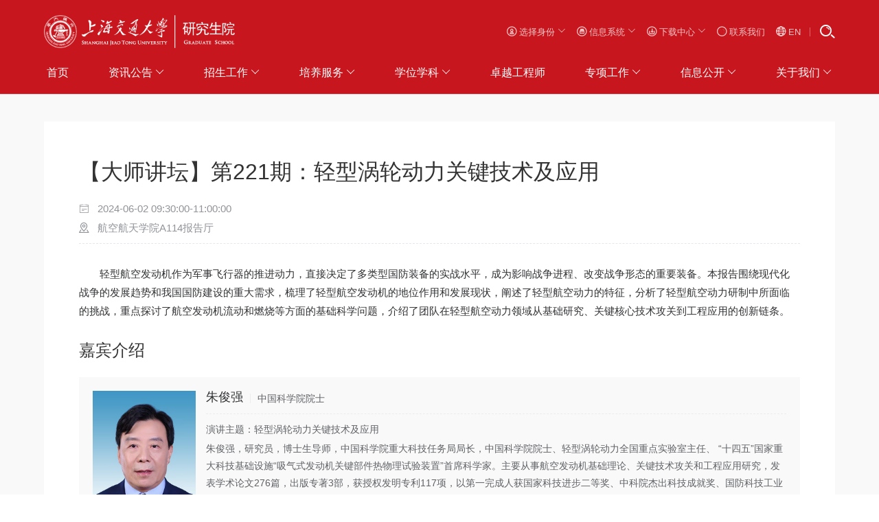

--- FILE ---
content_type: text/html; charset=UTF-8
request_url: https://www.gs.sjtu.edu.cn/event/detail/er7i87uu6mj864r5ycgasr1hcq8vc55q
body_size: 11238
content:
<!DOCTYPE html>
<html lang="en">
<head>
    <title>【大师讲坛】第221期：轻型涡轮动力关键技术及应用</title>
    <meta charset="UTF-8">
    <meta name="viewport" content="width=device-width, initial-scale=1, minimum-scale=1.0,maximum-scale=1.0,user-scalable=no">
        <link rel="shortcut icon" href="/favicon.ico" type="image/x-icon"/>
        <link rel="stylesheet" href="http://www.gs.sjtu.edu.cn/assets/layui/css/layui.css">
        <link rel="stylesheet" href="http://www.gs.sjtu.edu.cn/assets/css/video-js.min.css">
        <link rel="stylesheet" href="http://www.gs.sjtu.edu.cn/assets/css/swiper-bundle.min.css">
        <link rel="stylesheet" href="https://at.alicdn.com/t/c/font_3338510_10w3a7n66fwn.css">
        <!-- <link rel="stylesheet" href="https://at.alicdn.com/t/c/font_3566624_l4urnrv70h.css"> -->
        <!-- <link rel="stylesheet" href="css/iconfont.css?v=20210324"> -->
        <link rel="stylesheet" href="http://www.gs.sjtu.edu.cn/assets/css/fancybox.css">
        <link rel="stylesheet" href="http://www.gs.sjtu.edu.cn/assets/css/animate.min.css">
        <link rel="stylesheet" href="http://www.gs.sjtu.edu.cn/assets/css/jquery.mCustomScrollbar.css">
        <link rel="stylesheet" href="http://www.gs.sjtu.edu.cn/assets/css/css.css?v=2023082801">
        <link rel="stylesheet" href="http://www.gs.sjtu.edu.cn/assets/css/style.css?v=2023082902">
        <!--  -->

</head>

<body class="theme-grey no-banner">
<div class="headerTemp"></div>
<header>
    <div class="header">
        <div class="header-top">
            <div class="layui-container">
                <div class="flex">
                    <div class="logo">
                        <a href="/"><img src="http://www.gs.sjtu.edu.cn/assets/images/logo_white.png?v=20230828" alt=""></a>
                        <a href="/contribute" class="contribute" target="contribute"></a>
                    </div>
                    <div class="secondary-nav">
                        <div class="secondary-bg"></div>
                        <div class="flex">
                            <ul class="layui-nav nav-horizon">
                                                                    <li class="layui-nav-item">
                                        <a class="language-btn"
                                           href="#"  target="_self">
                                            <i class="iconfont icon-nav-people"></i> 选择身份
                                        </a>
                                                                                    <dl class="layui-nav-child">
                                                                                                    <dd ><a
                                                            href="/sf/guide"
                                                            target="_self">访客</a>
                                                    </dd>
                                                                                                    <dd ><a
                                                            href="/sf/student"
                                                            target="_self">学生</a>
                                                    </dd>
                                                                                                    <dd ><a
                                                            href="/sf/teacher"
                                                            target="_self">教师</a>
                                                    </dd>
                                                                                                    <dd ><a
                                                            href="/sf/alumnus"
                                                            target="_self">校友</a>
                                                    </dd>
                                                                                            </dl>
                                                                            </li>
                                                                    <li class="layui-nav-item">
                                        <a class="language-btn"
                                           href="/xxxt"  target="_self">
                                            <i class="iconfont icon-nav-report"></i> 信息系统
                                        </a>
                                                                                    <dl class="layui-nav-child">
                                                                                                    <dd ><a
                                                            href="http://yjs.sjtu.edu.cn"
                                                            target="_blank">学生/教师/教务登录</a>
                                                    </dd>
                                                                                                    <dd ><a
                                                            href="/post/detail/Z3MzMjM5"
                                                            target="_self">学位系统</a>
                                                    </dd>
                                                                                            </dl>
                                                                            </li>
                                                                    <li class="layui-nav-item">
                                        <a class="language-btn"
                                           href="/xzzx/pygl"  target="_self">
                                            <i class="iconfont icon-nav-download"></i> 下载中心
                                        </a>
                                                                                    <dl class="layui-nav-child">
                                                                                                    <dd ><a
                                                            href="/xzzx/gjjl"
                                                            target="_self">国际交流</a>
                                                    </dd>
                                                                                                    <dd ><a
                                                            href="/xzzx/pygl"
                                                            target="_self">培养管理</a>
                                                    </dd>
                                                                                                    <dd ><a
                                                            href="/xzzx/xwxk"
                                                            target="_self">学位学科</a>
                                                    </dd>
                                                                                                    <dd ><a
                                                            href="/xzzx/qt"
                                                            target="_self">其他</a>
                                                    </dd>
                                                                                            </dl>
                                                                            </li>
                                                                    <li class="layui-nav-item">
                                        <a class="language-btn"
                                           href="/about/lxwm"  target="_self">
                                            <i class="iconfont icon-nav-contact"></i> 联系我们
                                        </a>
                                                                            </li>
                                

                                <li class="layui-nav-item">
                                    <a href="https://en.gs.sjtu.edu.cn/" target="_blank" class="language-btn">
                                        <i class="iconfont icon-language"></i> EN
                                    </a>
                                </li>
                            </ul>
                            <div class="search-btn ">
                                <i class="iconfont icon-search1" ></i>
                            </div>
                        </div>
                    </div>
                </div>
            </div>
        </div>
        <div class="header-main">
            <div class="layui-container">
                <div class="header-nav">
                    <div class="mobile-bg"></div>
                    <ul class="layui-nav nav-horizon" lay-filter="" id="resText">
                        <li class="show-mobile">
                            <div class="close-btn"><i class="iconfont icon-close"></i></div>
                        </li>
                                                    <li class="layui-nav-item
                            0
                            1
                                                        ">
                                <a href="/"
                                   target="_self">首页</a>
                                                            </li>
                                                    <li class="layui-nav-item
                            0
                            2
                                                        ">
                                <a href="/news"
                                   target="_self">资讯公告</a>
                                                                    <dl class="layui-nav-child">
                                        <div class="show-mobile flex is-center is-between">
                                            <div class="back-btn"><i class="iconfont icon-left"></i></div>
                                            <div class="close-btn"><i class="iconfont icon-close"></i></div>
                                        </div>
                                        <div class="dropmenu">
                                            <div class="dropmenu-container">
                                                <div class="layui-row layui-col-space30 row-flex">

                                                                                                                <div class="layui-col-md6 layui-col-xs12">
                                                            <dd class="sub-title"><a
                                                                    href="/news"
                                                                    target="_self">最新动态</a>
                                                            </dd>
                                                                                                                            <ul>
                                                                                                                                            <li><a
                                                                                href="https://yzb.sjtu.edu.cn/"
                                                                                target="_self">招生</a></li>
                                                                                                                                            <li><a
                                                                                href="/news/pydt"
                                                                                target="_self">培养</a></li>
                                                                                                                                            <li><a
                                                                                href="/news/xkdt"
                                                                                target="_self">学科</a></li>
                                                                                                                                            <li><a
                                                                                href="/news/xwdt"
                                                                                target="_self">学位</a></li>
                                                                                                                                            <li><a
                                                                                href="/news/gjjl"
                                                                                target="_self">国际</a></li>
                                                                                                                                            <li><a
                                                                                href="/news/xs"
                                                                                target="_self">学术</a></li>
                                                                                                                                            <li><a
                                                                                href="/news/qtdt"
                                                                                target="_self">其他</a></li>
                                                                    
                                                                </ul>
                                                                                                                </div>
                                                                                                                <div class="layui-col-md6 layui-col-xs12">
                                                            <dd class="sub-title"><a
                                                                    href="/announcement/work"
                                                                    target="_self">通知公告</a>
                                                            </dd>
                                                                                                                            <ul>
                                                                                                                                            <li><a
                                                                                href="/announcement/work"
                                                                                target="_self">工作信息</a></li>
                                                                                                                                            <li><a
                                                                                href="https://yzb.sjtu.edu.cn/zkxx/bszs"
                                                                                target="_self">招生信息</a></li>
                                                                                                                                            <li><a
                                                                                href="/announcement/train"
                                                                                target="_self">培养信息</a></li>
                                                                                                                                            <li><a
                                                                                href="/announcement/degree"
                                                                                target="_self">学位学科</a></li>
                                                                                                                                            <li><a
                                                                                href="/announcement/exchange/69"
                                                                                target="_self">国际交流</a></li>
                                                                                                                                            <li><a
                                                                                href="/announcement/xsjy"
                                                                                target="_self">学术就业</a></li>
                                                                    
                                                                </ul>
                                                                                                                </div>
                                                                                                        </div>
                                            </div>
                                        </div>
                                    </dl>
                                                            </li>
                                                    <li class="layui-nav-item
                            0
                            4
                                                        ">
                                <a href="https://yzb.sjtu.edu.cn/"
                                   target="_blank">招生工作</a>
                                                                    <dl class="layui-nav-child">
                                        <div class="show-mobile flex is-center is-between">
                                            <div class="back-btn"><i class="iconfont icon-left"></i></div>
                                            <div class="close-btn"><i class="iconfont icon-close"></i></div>
                                        </div>
                                        <div class="dropmenu">
                                            <div class="dropmenu-container">
                                                <div class="layui-row layui-col-space30 row-flex">

                                                                                                                <div class="layui-col-md6 layui-col-xs12">
                                                            <dd class="sub-title"><a
                                                                    href="https://yzb.sjtu.edu.cn/"
                                                                    target="_blank">研究生招生</a>
                                                            </dd>
                                                                                                                </div>
                                                                                                                <div class="layui-col-md6 layui-col-xs12">
                                                            <dd class="sub-title"><a
                                                                    href="https://isc.sjtu.edu.cn/EN/content.aspx?info_lb=38&amp;flag=2"
                                                                    target="_blank">国际研究生招生</a>
                                                            </dd>
                                                                                                                </div>
                                                                                                        </div>
                                            </div>
                                        </div>
                                    </dl>
                                                            </li>
                                                    <li class="layui-nav-item
                            0
                            5
                                                        ">
                                <a href="/pygl/pyyqygd"
                                   target="_self">培养服务</a>
                                                                    <dl class="layui-nav-child">
                                        <div class="show-mobile flex is-center is-between">
                                            <div class="back-btn"><i class="iconfont icon-left"></i></div>
                                            <div class="close-btn"><i class="iconfont icon-close"></i></div>
                                        </div>
                                        <div class="dropmenu">
                                            <div class="dropmenu-container">
                                                <div class="layui-row layui-col-space30 row-flex">

                                                                                                                <div class="layui-col-md3 layui-col-xs12">
                                                            <dd class="sub-title"><a
                                                                    href="/pygl/kcyjx"
                                                                    target="_self">课程与教学</a>
                                                            </dd>
                                                                                                                </div>
                                                                                                                <div class="layui-col-md3 layui-col-xs12">
                                                            <dd class="sub-title"><a
                                                                    href="/pygl/zljs"
                                                                    target="_self">研究生教学督导</a>
                                                            </dd>
                                                                                                                </div>
                                                                                                                <div class="layui-col-md3 layui-col-xs12">
                                                            <dd class="sub-title"><a
                                                                    href="/gjhpy"
                                                                    target="_self">国际化培养</a>
                                                            </dd>
                                                                                                                </div>
                                                                                                                <div class="layui-col-md3 layui-col-xs12">
                                                            <dd class="sub-title"><a
                                                                    href="/pygl/zhsw"
                                                                    target="_self">​学生服务</a>
                                                            </dd>
                                                                                                                </div>
                                                                                                                <div class="layui-col-md3 layui-col-xs12">
                                                            <dd class="sub-title"><a
                                                                    href="/pygl/xjgl"
                                                                    target="_self">学籍奖助</a>
                                                            </dd>
                                                                                                                </div>
                                                                                                                <div class="layui-col-md3 layui-col-xs12">
                                                            <dd class="sub-title"><a
                                                                    href="/pygl/pyyqygd"
                                                                    target="_self">培养要求与规定</a>
                                                            </dd>
                                                                                                                </div>
                                                                                                                <div class="layui-col-md3 layui-col-xs12">
                                                            <dd class="sub-title"><a
                                                                    href="/kjgg/kcjs"
                                                                    target="_self">课教改革</a>
                                                            </dd>
                                                                                                                </div>
                                                                                                        </div>
                                            </div>
                                        </div>
                                    </dl>
                                                            </li>
                                                    <li class="layui-nav-item
                            0
                            6
                                                        ">
                                <a href="/xwxk/xw"
                                   target="_self">学位学科</a>
                                                                    <dl class="layui-nav-child">
                                        <div class="show-mobile flex is-center is-between">
                                            <div class="back-btn"><i class="iconfont icon-left"></i></div>
                                            <div class="close-btn"><i class="iconfont icon-close"></i></div>
                                        </div>
                                        <div class="dropmenu">
                                            <div class="dropmenu-container">
                                                <div class="layui-row layui-col-space30 row-flex">

                                                                                                                <div class="layui-col-md4 layui-col-xs12">
                                                            <dd class="sub-title"><a
                                                                    href="/xwxk/xw"
                                                                    target="_self">学位</a>
                                                            </dd>
                                                                                                                </div>
                                                                                                                <div class="layui-col-md4 layui-col-xs12">
                                                            <dd class="sub-title"><a
                                                                    href="https://gs.sjtu.edu.cn/xueke/xwdjs"
                                                                    target="_self">学科建设</a>
                                                            </dd>
                                                                                                                </div>
                                                                                                                <div class="layui-col-md4 layui-col-xs12">
                                                            <dd class="sub-title"><a
                                                                    href="/xwxk/yxcg"
                                                                    target="_self">优秀成果</a>
                                                            </dd>
                                                                                                                </div>
                                                                                                        </div>
                                            </div>
                                        </div>
                                    </dl>
                                                            </li>
                                                    <li class="layui-nav-item
                            0
                            31
                                                        ">
                                <a href="https://ngcee.sjtu.edu.cn/"
                                   target="_blank">卓越工程师</a>
                                                            </li>
                                                    <li class="layui-nav-item
                            0
                            7
                                                        ">
                                <a href="/zxgz/yjscxcyjs"
                                   target="_self">专项工作</a>
                                                                    <dl class="layui-nav-child">
                                        <div class="show-mobile flex is-center is-between">
                                            <div class="back-btn"><i class="iconfont icon-left"></i></div>
                                            <div class="close-btn"><i class="iconfont icon-close"></i></div>
                                        </div>
                                        <div class="dropmenu">
                                            <div class="dropmenu-container">
                                                <div class="layui-row layui-col-space30 row-flex">

                                                                                                                <div class="layui-col-md3 layui-col-xs12">
                                                            <dd class="sub-title"><a
                                                                    href="/zxgz/yjscxcyjs"
                                                                    target="_self">研究生创新创业竞赛</a>
                                                            </dd>
                                                                                                                </div>
                                                                                                                <div class="layui-col-md3 layui-col-xs12">
                                                            <dd class="sub-title"><a
                                                                    href="/bsszyryjh/xmjs"
                                                                    target="_self">博士生致远荣誉计划</a>
                                                            </dd>
                                                                                                                </div>
                                                                                                                <div class="layui-col-md3 layui-col-xs12">
                                                            <dd class="sub-title"><a
                                                                    href="/dsjt"
                                                                    target="_self">大师讲坛</a>
                                                            </dd>
                                                                                                                </div>
                                                                                                                <div class="layui-col-md3 layui-col-xs12">
                                                            <dd class="sub-title"><a
                                                                    href="/zxgz/yjsxslt"
                                                                    target="_self">学术之星</a>
                                                            </dd>
                                                                                                                </div>
                                                                                                        </div>
                                            </div>
                                        </div>
                                    </dl>
                                                            </li>
                                                    <li class="layui-nav-item
                            0
                            8
                                                        ">
                                <a href="/zwgk/gzsc"
                                   target="_self">信息公开</a>
                                                                    <dl class="layui-nav-child">
                                        <div class="show-mobile flex is-center is-between">
                                            <div class="back-btn"><i class="iconfont icon-left"></i></div>
                                            <div class="close-btn"><i class="iconfont icon-close"></i></div>
                                        </div>
                                        <div class="dropmenu">
                                            <div class="dropmenu-container">
                                                <div class="layui-row layui-col-space30 row-flex">

                                                                                                                <div class="layui-col-md3 layui-col-xs12">
                                                            <dd class="sub-title"><a
                                                                    href="/zwgk/gzzd"
                                                                    target="_self">规章制度</a>
                                                            </dd>
                                                                                                                </div>
                                                                                                                <div class="layui-col-md3 layui-col-xs12">
                                                            <dd class="sub-title"><a
                                                                    href="/zwgk/xfjs"
                                                                    target="_self">学风建设</a>
                                                            </dd>
                                                                                                                </div>
                                                                                                                <div class="layui-col-md3 layui-col-xs12">
                                                            <dd class="sub-title"><a
                                                                    href="/zwgk/xxfw"
                                                                    target="_self">信息服务</a>
                                                            </dd>
                                                                                                                </div>
                                                                                                                <div class="layui-col-md3 layui-col-xs12">
                                                            <dd class="sub-title"><a
                                                                    href="/zwgk/glxxxtczzn"
                                                                    target="_self">管理信息系统操作指南</a>
                                                            </dd>
                                                                                                                </div>
                                                                                                                <div class="layui-col-md3 layui-col-xs12">
                                                            <dd class="sub-title"><a
                                                                    href="/zwgk/djgz"
                                                                    target="_self">党建工作</a>
                                                            </dd>
                                                                                                                </div>
                                                                                                                <div class="layui-col-md3 layui-col-xs12">
                                                            <dd class="sub-title"><a
                                                                    href="/zwgk/gzsc"
                                                                    target="_self">工作手册</a>
                                                            </dd>
                                                                                                                </div>
                                                                                                        </div>
                                            </div>
                                        </div>
                                    </dl>
                                                            </li>
                                                    <li class="layui-nav-item
                            0
                            3
                                                        ">
                                <a href="/about/yjsy/jj"
                                   target="_self">关于我们</a>
                                                                    <dl class="layui-nav-child">
                                        <div class="show-mobile flex is-center is-between">
                                            <div class="back-btn"><i class="iconfont icon-left"></i></div>
                                            <div class="close-btn"><i class="iconfont icon-close"></i></div>
                                        </div>
                                        <div class="dropmenu">
                                            <div class="dropmenu-container">
                                                <div class="layui-row layui-col-space30 row-flex">

                                                                                                                <div class="layui-col-md4 layui-col-xs12">
                                                            <dd class="sub-title"><a
                                                                    href="/about/yjsy/jj"
                                                                    target="_self">研究生院</a>
                                                            </dd>
                                                                                                                            <ul>
                                                                                                                                            <li><a
                                                                                href="/about/yjsy/jj"
                                                                                target="_self">简介</a></li>
                                                                                                                                            <li><a
                                                                                href="/about/yjsy/jgsz"
                                                                                target="_self">机构设置</a></li>
                                                                    
                                                                </ul>
                                                                                                                </div>
                                                                                                                <div class="layui-col-md4 layui-col-xs12">
                                                            <dd class="sub-title"><a
                                                                    href="/about/gjzygcs/jj"
                                                                    target="_self">国家卓越工程师学院</a>
                                                            </dd>
                                                                                                                            <ul>
                                                                                                                                            <li><a
                                                                                href="https://ngcee.sjtu.edu.cn/about/introduce"
                                                                                target="_self">简介</a></li>
                                                                                                                                            <li><a
                                                                                href="https://ngcee.sjtu.edu.cn/about/leaders"
                                                                                target="_self">机构设置</a></li>
                                                                    
                                                                </ul>
                                                                                                                </div>
                                                                                                                <div class="layui-col-md4 layui-col-xs12">
                                                            <dd class="sub-title"><a
                                                                    href="/about/lxwm"
                                                                    target="_self">联系我们</a>
                                                            </dd>
                                                                                                                            <ul>
                                                                    
                                                                </ul>
                                                                                                                </div>
                                                                                                        </div>
                                            </div>
                                        </div>
                                    </dl>
                                                            </li>
                                            </ul>

                </div>
            </div>
        </div>
        <div class="search-btn mobile-search-btn">
            <i class="iconfont icon-search1"></i>
        </div>
        <div class="header-mobile">
            <div class="site-tree-mobile">
                <span class="icon-reorder"></span>
                <span class="icon-reorder"></span>
                <span class="icon-reorder"></span>
            </div>
        </div>
    </div>
</header>
<div class="search-box" style="display: none;">
    <div class="layui-container">
        <div class="container">
            <form action="/search" class="layui-form">
                <div class="input-box">
                    <input type="text" id="the_keyword" name="keyword"  class="layui-input" placeholder="请输入搜索关键词...">
                    <div class="bg"></div>
                    <div type="" class="form-submit"><i class="iconfont icon-search1" onclick="toSearch()"></i></div>
                </div>
            </form>
            <div class="popular-search">
                <!-- <div class="title">热门搜索</div> -->
                
            </div>
        </div>
    </div>
</div>

<div class="nav-container tc-box">
    <div class="tc-body">
        <div class="tc-body-content">
            <div class="mobile-main-nav">
                <div class="layui-container">
                    <ul>
                                                    <li class="item">
                                <div class="title">
                                    <a  href="/"
                                   target="_self" >首页</a>
                                                                    </div >
                                                            </li>
                                                    <li class="item">
                                <div class="title">
                                    <a  href="/news"
                                   target="_self" >资讯公告</a>
                                                                            <div class="icon-box">
                                            <i class="iconfont icon-right"></i>
                                        </div>
                                                                    </div >
                                                                <div class="nav-child">
                                                                            <div class="nav-child-item">
                                            <a href="/news" target="_self" class="child-title">
                                                最新动态
                                            </a>
                                                                                            <div class="third-nav">
                                                                                                            <a href="https://yzb.sjtu.edu.cn/"
                                                           target="_self">招生</a>
                                                                                                            <a href="/news/pydt"
                                                           target="_self">培养</a>
                                                                                                            <a href="/news/xkdt"
                                                           target="_self">学科</a>
                                                                                                            <a href="/news/xwdt"
                                                           target="_self">学位</a>
                                                                                                            <a href="/news/gjjl"
                                                           target="_self">国际</a>
                                                                                                            <a href="/news/xs"
                                                           target="_self">学术</a>
                                                                                                            <a href="/news/qtdt"
                                                           target="_self">其他</a>
                                                                                                    </div>
                                                                                    </div>
                                                                            <div class="nav-child-item">
                                            <a href="/announcement/work" target="_self" class="child-title">
                                                通知公告
                                            </a>
                                                                                            <div class="third-nav">
                                                                                                            <a href="/announcement/work"
                                                           target="_self">工作信息</a>
                                                                                                            <a href="https://yzb.sjtu.edu.cn/zkxx/bszs"
                                                           target="_self">招生信息</a>
                                                                                                            <a href="/announcement/train"
                                                           target="_self">培养信息</a>
                                                                                                            <a href="/announcement/degree"
                                                           target="_self">学位学科</a>
                                                                                                            <a href="/announcement/exchange/69"
                                                           target="_self">国际交流</a>
                                                                                                            <a href="/announcement/xsjy"
                                                           target="_self">学术就业</a>
                                                                                                    </div>
                                                                                    </div>
                                                                    </div>
                                                            </li>
                                                    <li class="item">
                                <div class="title">
                                    <a  href="https://yzb.sjtu.edu.cn/"
                                   target="_blank" >招生工作</a>
                                                                            <div class="icon-box">
                                            <i class="iconfont icon-right"></i>
                                        </div>
                                                                    </div >
                                                                <div class="nav-child">
                                                                            <div class="nav-child-item">
                                            <a href="https://yzb.sjtu.edu.cn/" target="_blank" class="child-title">
                                                研究生招生
                                            </a>
                                                                                    </div>
                                                                            <div class="nav-child-item">
                                            <a href="https://isc.sjtu.edu.cn/EN/content.aspx?info_lb=38&amp;flag=2" target="_blank" class="child-title">
                                                国际研究生招生
                                            </a>
                                                                                    </div>
                                                                    </div>
                                                            </li>
                                                    <li class="item">
                                <div class="title">
                                    <a  href="/pygl/pyyqygd"
                                   target="_self" >培养服务</a>
                                                                            <div class="icon-box">
                                            <i class="iconfont icon-right"></i>
                                        </div>
                                                                    </div >
                                                                <div class="nav-child">
                                                                            <div class="nav-child-item">
                                            <a href="/pygl/kcyjx" target="_self" class="child-title">
                                                课程与教学
                                            </a>
                                                                                    </div>
                                                                            <div class="nav-child-item">
                                            <a href="/pygl/zljs" target="_self" class="child-title">
                                                研究生教学督导
                                            </a>
                                                                                    </div>
                                                                            <div class="nav-child-item">
                                            <a href="/gjhpy" target="_self" class="child-title">
                                                国际化培养
                                            </a>
                                                                                    </div>
                                                                            <div class="nav-child-item">
                                            <a href="/pygl/zhsw" target="_self" class="child-title">
                                                ​学生服务
                                            </a>
                                                                                    </div>
                                                                            <div class="nav-child-item">
                                            <a href="/pygl/xjgl" target="_self" class="child-title">
                                                学籍奖助
                                            </a>
                                                                                    </div>
                                                                            <div class="nav-child-item">
                                            <a href="/pygl/pyyqygd" target="_self" class="child-title">
                                                培养要求与规定
                                            </a>
                                                                                    </div>
                                                                            <div class="nav-child-item">
                                            <a href="/kjgg/kcjs" target="_self" class="child-title">
                                                课教改革
                                            </a>
                                                                                    </div>
                                                                    </div>
                                                            </li>
                                                    <li class="item">
                                <div class="title">
                                    <a  href="/xwxk/xw"
                                   target="_self" >学位学科</a>
                                                                            <div class="icon-box">
                                            <i class="iconfont icon-right"></i>
                                        </div>
                                                                    </div >
                                                                <div class="nav-child">
                                                                            <div class="nav-child-item">
                                            <a href="/xwxk/xw" target="_self" class="child-title">
                                                学位
                                            </a>
                                                                                    </div>
                                                                            <div class="nav-child-item">
                                            <a href="https://gs.sjtu.edu.cn/xueke/xwdjs" target="_self" class="child-title">
                                                学科建设
                                            </a>
                                                                                    </div>
                                                                            <div class="nav-child-item">
                                            <a href="/xwxk/yxcg" target="_self" class="child-title">
                                                优秀成果
                                            </a>
                                                                                    </div>
                                                                    </div>
                                                            </li>
                                                    <li class="item">
                                <div class="title">
                                    <a  href="https://ngcee.sjtu.edu.cn/"
                                   target="_blank" >卓越工程师</a>
                                                                    </div >
                                                            </li>
                                                    <li class="item">
                                <div class="title">
                                    <a  href="/zxgz/yjscxcyjs"
                                   target="_self" >专项工作</a>
                                                                            <div class="icon-box">
                                            <i class="iconfont icon-right"></i>
                                        </div>
                                                                    </div >
                                                                <div class="nav-child">
                                                                            <div class="nav-child-item">
                                            <a href="/zxgz/yjscxcyjs" target="_self" class="child-title">
                                                研究生创新创业竞赛
                                            </a>
                                                                                    </div>
                                                                            <div class="nav-child-item">
                                            <a href="/bsszyryjh/xmjs" target="_self" class="child-title">
                                                博士生致远荣誉计划
                                            </a>
                                                                                    </div>
                                                                            <div class="nav-child-item">
                                            <a href="/dsjt" target="_self" class="child-title">
                                                大师讲坛
                                            </a>
                                                                                    </div>
                                                                            <div class="nav-child-item">
                                            <a href="/zxgz/yjsxslt" target="_self" class="child-title">
                                                学术之星
                                            </a>
                                                                                    </div>
                                                                    </div>
                                                            </li>
                                                    <li class="item">
                                <div class="title">
                                    <a  href="/zwgk/gzsc"
                                   target="_self" >信息公开</a>
                                                                            <div class="icon-box">
                                            <i class="iconfont icon-right"></i>
                                        </div>
                                                                    </div >
                                                                <div class="nav-child">
                                                                            <div class="nav-child-item">
                                            <a href="/zwgk/gzzd" target="_self" class="child-title">
                                                规章制度
                                            </a>
                                                                                    </div>
                                                                            <div class="nav-child-item">
                                            <a href="/zwgk/xfjs" target="_self" class="child-title">
                                                学风建设
                                            </a>
                                                                                    </div>
                                                                            <div class="nav-child-item">
                                            <a href="/zwgk/xxfw" target="_self" class="child-title">
                                                信息服务
                                            </a>
                                                                                    </div>
                                                                            <div class="nav-child-item">
                                            <a href="/zwgk/glxxxtczzn" target="_self" class="child-title">
                                                管理信息系统操作指南
                                            </a>
                                                                                    </div>
                                                                            <div class="nav-child-item">
                                            <a href="/zwgk/djgz" target="_self" class="child-title">
                                                党建工作
                                            </a>
                                                                                    </div>
                                                                            <div class="nav-child-item">
                                            <a href="/zwgk/gzsc" target="_self" class="child-title">
                                                工作手册
                                            </a>
                                                                                    </div>
                                                                    </div>
                                                            </li>
                                                    <li class="item">
                                <div class="title">
                                    <a  href="/about/yjsy/jj"
                                   target="_self" >关于我们</a>
                                                                            <div class="icon-box">
                                            <i class="iconfont icon-right"></i>
                                        </div>
                                                                    </div >
                                                                <div class="nav-child">
                                                                            <div class="nav-child-item">
                                            <a href="/about/yjsy/jj" target="_self" class="child-title">
                                                研究生院
                                            </a>
                                                                                            <div class="third-nav">
                                                                                                            <a href="/about/yjsy/jj"
                                                           target="_self">简介</a>
                                                                                                            <a href="/about/yjsy/jgsz"
                                                           target="_self">机构设置</a>
                                                                                                    </div>
                                                                                    </div>
                                                                            <div class="nav-child-item">
                                            <a href="/about/gjzygcs/jj" target="_self" class="child-title">
                                                国家卓越工程师学院
                                            </a>
                                                                                            <div class="third-nav">
                                                                                                            <a href="https://ngcee.sjtu.edu.cn/about/introduce"
                                                           target="_self">简介</a>
                                                                                                            <a href="https://ngcee.sjtu.edu.cn/about/leaders"
                                                           target="_self">机构设置</a>
                                                                                                    </div>
                                                                                    </div>
                                                                            <div class="nav-child-item">
                                            <a href="/about/lxwm" target="_self" class="child-title">
                                                联系我们
                                            </a>
                                                                                    </div>
                                                                    </div>
                                                            </li>
                                            </ul>
                </div>
            </div>
            <div class="fold-nav">
                <div class="layui-container">
                    <ul>
                                                    <li class="item">
                                <a href="#"
                                   target="_self" class="title">
                                    <span>
                                        选择身份
                                    </span>
                                    <div class="icon-box">
                                        <i class="iconfont icon-right"></i>
                                    </div>
                                </a>
                                                                    <div class="nav-child">
                                                                                    <a href="/sf/guide"
                                               target="_self" class="nav-child-item">
                                                访客
                                            </a>
                                                                                    <a href="/sf/student"
                                               target="_self" class="nav-child-item">
                                                学生
                                            </a>
                                                                                    <a href="/sf/teacher"
                                               target="_self" class="nav-child-item">
                                                教师
                                            </a>
                                                                                    <a href="/sf/alumnus"
                                               target="_self" class="nav-child-item">
                                                校友
                                            </a>
                                                                            </div>
                                                            </li>
                                                    <li class="item">
                                <a href="/xxxt"
                                   target="_self" class="title">
                                    <span>
                                        信息系统
                                    </span>
                                    <div class="icon-box">
                                        <i class="iconfont icon-right"></i>
                                    </div>
                                </a>
                                                                    <div class="nav-child">
                                                                                    <a href="http://yjs.sjtu.edu.cn"
                                               target="_blank" class="nav-child-item">
                                                学生/教师/教务登录
                                            </a>
                                                                                    <a href="/post/detail/Z3MzMjM5"
                                               target="_self" class="nav-child-item">
                                                学位系统
                                            </a>
                                                                            </div>
                                                            </li>
                                            </ul>
                </div>
            </div>
        </div>

    </div>
    <div class="tc-body-bottom">
        <ul class="flex  is-center">
                            <li class="item">
                    <a href="/xzzx/pygl"
                       target="_self"><i class="iconfont icon-nav-download"></i> 下载中心</a>
                </li>
                            <li class="item">
                    <a href="/about/lxwm"
                       target="_self"><i class="iconfont icon-nav-contact"></i> 联系我们</a>
                </li>
                        <li class="item">
                <a href="https://en.gs.sjtu.edu.cn/"><i class="iconfont icon-language"></i> EN</a>
            </li>
        </ul>

    </div>
</div>
<script>
    function toSearch() {
        var _the_k = $('#the_keyword').val();
        console.log(_the_k);
        console.log("/search?keyword=" + _the_k);
        window.location.href = "/search?keyword=" + _the_k;
    }
</script>
<div class="main">
    <div class="block small-block">
        <div class="layui-container">
            <div class="page-container">
                <div class="article-title">
                    <h3>【大师讲坛】第221期：轻型涡轮动力关键技术及应用</h3>
                    <div class="article-other">
                        <div class="article-otherBase">
                            <div class="info">
                                <i class="iconfont icon-calendar-o"></i> 2024-06-02 09:30:00-11:00:00
                            </div>
                            <div class="info">
                            <i class="iconfont icon-location-1"></i> 航空航天学院A114报告厅
                            </div>
                        </div>
                                            </div>
                </div>
                <div class="mce-content-body ">
                    <p>轻型航空发动机作为军事飞行器的推进动力，直接决定了多类型国防装备的实战水平，成为影响战争进程、改变战争形态的重要装备。本报告围绕现代化战争的发展趋势和我国国防建设的重大需求，梳理了轻型航空发动机的地位作用和发展现状，阐述了轻型航空动力的特征，分析了轻型航空动力研制中所面临的挑战，重点探讨了航空发动机流动和燃烧等方面的基础科学问题，介绍了团队在轻型航空动力领域从基础研究、关键核心技术攻关到工程应用的创新链条。</p>

                                        <h2>嘉宾介绍</h2>
                    <div class="faculty-list">
                        <div class="layui-row row-flex layui-col-space20">
                            <div class="layui-col-lg12 layui-col-md12 layui-col-sm12 layui-col-xs12">
                                                                    <div class="people-item grey">
                                        <div class="people-left">
                                            <div class="people-img">
                                                <img src="https://files.aftercrm.com/wrDir/public/mdapp/sync/202304/17/11y2qb4jtvbgsr21/actvt/202405/er7i87uu6mj864r5ycgasr1hcq8vc55q/yyyti1lo4cpnxzqaso5bjvyayfpbb7jr.jpg" alt="">
                                            </div>
                                        </div>
                                        <div class="people-body">
                                            <div class="people-top flex is-between">
                                                <h5 class="people-name">
                                                    <p>朱俊强</p>
                                                    <em><i class="iconfont icon-position"></i> 中国科学院院士</em>
                                                </h5>
                                            </div>
                                            <div class="people-desc">
                                                <div class="info">演讲主题：轻型涡轮动力关键技术及应用</div>
                                                <div class="info">朱俊强，研究员，博士生导师，中国科学院重大科技任务局局长，中国科学院院士、轻型涡轮动力全国重点实验室主任、 “十四五”国家重大科技基础设施“吸气式发动机关键部件热物理试验装置”首席科学家。主要从事航空发动机基础理论、关键技术攻关和工程应用研究，发表学术论文276篇，出版专著3部，获授权发明专利117项，以第一完成人获国家科技进步二等奖、中科院杰出科技成就奖、国防科技工业突出贡献奖、军事技术发明一等奖和国防技术发明一等奖等9项奖励。</div>
                                            </div>
                                        </div>
                                    </div>
                                                            </div>
                        </div>
                    </div>
                    
                                        
                </div>


                <!--  -->
            </div>
            <div class="to-back" style="text-align:right;margin-top: 30px">
                <a href="javascript:window.history.back()"><i class="iconfont icon-fanhui"></i> 返回列表</a>
            </div>
        </div>
    </div>
</div>

<footer>
    <div class="footer-top">
        <div class="layui-container">
            <div class="layui-row layui-col-space30 row-flex">
                <div class="layui-col-md3 layui-col-sm6 layui-col-xs12">
                    <p><img src="http://www.gs.sjtu.edu.cn/assets/images/logo_white.png?v=20230828" alt=""
                            style="max-width:100%;max-height:40px;margin-bottom:15px"></p>
                    <p>闵行校区：上海市东川路800号陈瑞球楼三、四楼（邮编:200240）
                    </p>
                    <p>徐汇校区：上海市华山路1954号新上院502室（邮编:200030）
                    </p>
                </div>
                <div class="layui-col-md6 layui-col-sm6 layui-col-xs12">
                    <div class="title">
                        快速链接
                    </div>

                    <ul class="footer-link columns">
                                                    <li><a href="https://yzb.sjtu.edu.cn"
                                   target="_blank">研究生招生网</a>
                            </li>
                                                    <li><a href="https://mail.sjtu.edu.cn"
                                   target="_blank">交大Email邮箱系统</a>
                            </li>
                                                    <li><a href="http://lixiao.sjtu.edu.cn/"
                                   target="_blank">离校服务网</a>
                            </li>
                                                    <li><a href="http://cc.sjtu.edu.cn/"
                                   target="_blank">课程中心</a>
                            </li>
                                                    <li><a href="http://alumni.sjtu.edu.cn/newalu/"
                                   target="_blank">校友会</a>
                            </li>
                                                    <li><a href="http://www.moe.gov.cn/"
                                   target="_blank">教育部</a>
                            </li>
                                                    <li><a href="http://www.cdgdc.edu.cn/"
                                   target="_blank">中国学位与研究生教育信息网</a>
                            </li>
                                                    <li><a href="http://yz.chsi.com.cn/"
                                   target="_blank">中国研究生招生信息网</a>
                            </li>
                                                    <li><a href="http://www.csc.edu.cn/"
                                   target="_blank">国家留学网</a>
                            </li>
                                                    <li><a href="http://www.chsi.com.cn/"
                                   target="_blank">学信网</a>
                            </li>
                                                    <li><a href="http://www.csadge.edu.cn/"
                                   target="_blank">中国学位与研究生教育学会</a>
                            </li>
                                                    <li><a href="https://www.meng.edu.cn/"
                                   target="_blank">全国工程专业学位研究生教育网</a>
                            </li>
                                                    <li><a href="http://www.hie.edu.cn/"
                                   target="_blank">中国高等教育学会</a>
                            </li>
                                                    <li><a href="http://www.yjsxh.edu.sh.cn/"
                                   target="_blank">上海市研究生教育学会</a>
                            </li>
                                                    <li><a href="http://www.shmec.gov.cn/"
                                   target="_blank">上海教育</a>
                            </li>
                                                    <li><a href="https://www.sjtu.edu.cn/"
                                   target="_blank">上海交通大学</a>
                            </li>
                                                    <li><a href="https://faculty.sjtu.edu.cn/"
                                   target="_blank">上海交通大学教师个人主页系统</a>
                            </li>
                                            </ul>
                </div>

                <div class="layui-col-md3 layui-col-sm6 layui-col-xs12">
                    <div class="qrcode-list flex ">
                        <div class="item">
                            <img src="http://www.gs.sjtu.edu.cn/assets/images/上交大研招官方微信.jpg" alt="">
                            <p>上交大研招官方微信</p>
                        </div>
                        <div class="item">
                            <img src="http://www.gs.sjtu.edu.cn/assets/images/上海交大研究生教育官方微信.jpg" alt="">
                            <p>上海交大研究生院官方微信公众号</p>
                        </div>
                        <div class="item">
                            <img src="http://www.gs.sjtu.edu.cn/assets/images/上海交通大学国家卓越工程师学院.jpg" alt="">
                            <p>上海交通大学国家卓越工程师学院</p>
                        </div>
                    </div>
                </div>
            </div>
        </div>
    </div>
    <div class="footer-copyright">
        <div class="layui-container">
            版权所有 &copy; 2023 上海交通大学研究生院 <a href="http://cert.sjtu.edu.cn/beian_user/show.asp?number=1082"
                                           target="_blank">沪交ICP 备 50534</a>，技术支持：<a href="http://www.alawang.com"
                                                                                     target="_blank">ALA</a>
        </div>
    </div>
</footer>

<a href="#" id="button-to-top" style="display: block;"><i class="iconfont icon-up"></i></a>
<script type="text/javascript" src="http://www.gs.sjtu.edu.cn/assets/js/jquery-1.11.1.min.js"></script>
<script type="text/javascript" src="http://www.gs.sjtu.edu.cn/assets/layui/layui.js"></script>
<script type="text/javascript" src="http://www.gs.sjtu.edu.cn/assets/js/video.min.js"></script>
<script type="text/javascript" src="http://www.gs.sjtu.edu.cn/assets/js/jquery.nicescroll.min.js"></script>
<script type="text/javascript" src="http://www.gs.sjtu.edu.cn/assets/js/jquery.mCustomScrollbar.concat.min.js"></script>
<script type="text/javascript" src="http://www.gs.sjtu.edu.cn/assets/js/fancybox.umd.js"></script>
<!-- Swiper JS -->
<script src="http://www.gs.sjtu.edu.cn/assets/js/swiper-bundle.min.js?v=2"></script>
<script src="http://www.gs.sjtu.edu.cn/assets/js/swiper.animate1.0.3.min.js"></script>
<script src="http://www.gs.sjtu.edu.cn/assets/js/anime.min.js"></script>
<script src="http://www.gs.sjtu.edu.cn/assets/js/index.js?v=2022081501"></script>
<script>

    // $(function () {
        var total = '0';
        var page = '1';
        var limit = '12';
        var keyword = '';
        $('.secondary-menu .menu-body .item .title').click(function () {
            var hideBox = $(this).next('.menu-child');
            if (hideBox.css("display") == "none") {
                hideBox.slideDown("200");
                $(this).parent('.item').siblings().find('.menu-child').slideUp("200");
            } else {
                hideBox.slideUp("200");
            }
        })
        $('.secondary-menu .menu-body .item').click(function () {
            $(this).addClass('active').siblings().removeClass('active')
            $(this).siblings().find('.menu-child').children().removeClass('active')
        })
        $('.menu-child .child-item').click(function () {
            $(this).addClass('active').siblings().removeClass('active')
        })

        $('.fold-nav .item .title').click(function () {
            var hideBox = $(this).next('.nav-child');
            if (hideBox.css("display") == "none") {
                hideBox.slideDown("200");
                $(this).parent('.item').siblings().find('.nav-child').slideUp("200");
                $(this).parent('.item').addClass('active').siblings().removeClass('active')
            } else {
                hideBox.slideUp("200");
                $(this).parent('.item').removeClass('active')

            }
        })
        $('.mobile-main-nav .item .title .icon-box').click(function () {
            console.log($(this));
            var hideBox = $(this).parents('.item').find('.nav-child');
            console.log(hideBox);
            if (hideBox.css("display") == "none") {
                hideBox.slideDown("200");
                $(this).parents('.item').siblings().find('.nav-child').slideUp("200");
                $(this).parents('.item').addClass('active').siblings().removeClass('active')
            } else {
                hideBox.slideUp("200");
                $(this).parents('.item').removeClass('active')

            }
        })
        // $('.fold-nav .item').click(function(){
        //     $(this).addClass('active').siblings().removeClass('active')
        // })

        layui.use(['element', 'form', 'layer', 'laypage'], function () {
            var $ = layui.jquery,
                element = layui.element,
                layer = layui.layer,
                laypage = layui.laypage,
                form = layui.form;

            $('header .search-btn').click(function () {
                layer.open({
                    type: 1,
                    title: false,
                    shade: [.85, '#000'],
                    shadeClose: false,
                    scrollbar: false,
                    anim: 1,
                    area: ['100vw', '100vh'],
                    skin: 'tc-search',
                    content: $('.search-box'),
                    // success: function(layero, index){
                    //     $('.search-box .layui-input').focus();
                    // }
                })
            });

            // 分页
            laypage.render({
                elem: 'pages'
                , count: total
                , curr: page
                , theme: '#C8161E'
                , prev: '<i class="iconfont icon-left"></i>'
                , next: '<i class="iconfont icon-right"></i>'
                , groups: 3
                , limit: limit
                , jump: function (obj, first) {
//obj包含了当前分页的所有参数，比如：
                    console.log(obj.curr); //得到当前页，以便向服务端请求对应页的数据。
                    console.log(obj.limit); //得到每页显示的条数
                    //首次不执行
                    if (!first) {
                        //do something
                        window.location.href = "?page=" + obj.curr;
                        if (keyword) window.location.href = "?page=" + obj.curr + "&keyword=" + keyword;
                    }
                }
            });

            // $('header .menu-toggle').click(function(){
            //     layer.open({
            //         type: 1,
            //         title: false,
            //         shade: [.5,'#000'],
            //         shadeClose: false,
            //         // shade: 0,
            //         closeBtn: 0,
            //         scrollbar: false,
            //         anim: 1,
            //         area: ['100vw','100vh'],
            //         skin: 'tc-fullpage',
            //         content: $('.nav-container'),
            //         success: function(){
            //             $('.nav-container .nav-col-0').niceScroll(".nav-container .nav-col-0 .nav-list",{
            //                 cursorborder: "",
            //                 cursorcolor: "rgba(0,0,0,.5)",
            //                 cursorwidth: '4px'
            //             });
            //         }
            //     })
            // });
            // $('.close-btn').click(function(){
            //     layer.closeAll()
            // })

            // $('.header .menu-toggle').click(function(){
            //     if (!$('body').hasClass('mobile-site')) {
            //         $('body').addClass('mobile-site').addClass('body-hidden');
            //     }else{
            //         $('body').removeClass('mobile-site').removeClass('body-hidden');
            //     }
            // })
            // $('.mobile-bg').click(function(){
            //     $('body').removeClass('mobile-site').removeClass('body-hidden');
            // })
            //手机设备的简单适配
            var treeMobile = $('header .header-mobile')
            var _body = $("body");
            treeMobile.on('click', function () {
                if (!_body.hasClass('mobile-nav-show')) {
                    _body.addClass('mobile-nav-show');
                } else {
                    _body.removeClass('mobile-nav-show');
                }
            });


            $('.header-nav .close-btn').click(function () {
                $('body').removeClass('mobile-site').removeClass('body-hidden');
                $(this).parents('.layui-nav-child').removeClass("layui-show");
            })
            $('.header-nav .back-btn').click(function () {
                $(this).parents('.layui-nav-child').removeClass("layui-show");
            })
        })

        $(".nav-container .tc-body").mCustomScrollbar({
            scrollButtons: {
                enable: true
            }
        });

        // 二级分类
        if ($('.category-nav').length > 0) {
            var aIndex = $('.category-nav .swiper-slide.active').index();
            var categoryNav = new Swiper('.category-nav .swiper-container', {
                watchOverflow: true,
                initialSlide: aIndex,
                resistanceRatio: 0,
                spaceBetween: 0,
                slidesPerView: 'auto',
                slideToClickedSlide: true,
                watchSlidesVisibility: true,
                normalizeSlideIndex: false,
                breakpoints: {
                    768: {
                        // spaceBetween: 3,
                        spaceBetween: 40,
                    }
                },
            });
        }

        // 点击查看大图
        if ($('.fancybox').length > 0) {
            $(".fancybox").fancybox();
        }

        Fancybox.bind('[data-fancybox="gallery"]', {
            dragToClose: false,

            Toolbar: false,
            closeButton: "top",

            Image: {
                zoom: false,
            },

            on: {
                initCarousel: (fancybox) => {
                    const slide = fancybox.Carousel.slides[fancybox.Carousel.page];

                    fancybox.$container.style.setProperty(
                        "--bg-image",
                        `url("${slide.$thumb.src}")`
                    );
                },
                "Carousel.change": (fancybox, carousel, to, from) => {
                    const slide = carousel.slides[to];

                    fancybox.$container.style.setProperty(
                        "--bg-image",
                        `url("${slide.$thumb.src}")`
                    );
                },
            },
        });


    // })
</script>

<!-- <script>
    var _hmt = _hmt || [];
    (function () {
        var hm = document.createElement("script");
        hm.src = "https://hm.baidu.com/hm.js?f0cd53267688c5eb2565e5946bcd32ef";
        var s = document.getElementsByTagName("script")[0];
        s.parentNode.insertBefore(hm, s);
    })();
</script> -->
<script>
var _hmt = _hmt || [];
(function() {
  var hm = document.createElement("script");
  hm.src = "https://hm.baidu.com/hm.js?795bfb7620cff484c55e196764b4af6b";
  var s = document.getElementsByTagName("script")[0]; 
  s.parentNode.insertBefore(hm, s);
})();
</script>

<script defer src="https://speedtest.sjtu.edu.cn/nettest/performance.js"></script>
<script>
    $(function(){
        $('nav ul li').removeClass('active').eq(4).addClass('active');
    })
</script>
</body>

</html>


--- FILE ---
content_type: text/css
request_url: https://at.alicdn.com/t/c/font_3338510_10w3a7n66fwn.css
body_size: 334
content:
@font-face {
  font-family: "iconfont"; /* Project id 3338510 */
  src: url('//at.alicdn.com/t/c/font_3338510_10w3a7n66fwn.woff2?t=1684296313527') format('woff2'),
       url('//at.alicdn.com/t/c/font_3338510_10w3a7n66fwn.woff?t=1684296313527') format('woff'),
       url('//at.alicdn.com/t/c/font_3338510_10w3a7n66fwn.ttf?t=1684296313527') format('truetype');
}

.iconfont {
  font-family: "iconfont" !important;
  font-size: 16px;
  font-style: normal;
  -webkit-font-smoothing: antialiased;
  -moz-osx-font-smoothing: grayscale;
}

.icon-wenjuan:before {
  content: "\e6df";
}

.icon-add-circle:before {
  content: "\e666";
}

.icon-minus-circle:before {
  content: "\e677";
}

.icon-nav-download:before {
  content: "\e748";
}

.icon-nav-contact:before {
  content: "\e749";
}

.icon-quote-left:before {
  content: "\e90a";
}

.icon-location-o:before {
  content: "\e65f";
}

.icon-user-o:before {
  content: "\e6e1";
}

.icon-nav-people:before {
  content: "\e744";
}

.icon-nav-report:before {
  content: "\e745";
}

.icon-fanhui:before {
  content: "\e703";
}

.icon-calendar-o:before {
  content: "\e61a";
}

.icon-eye:before {
  content: "\e60f";
}

.icon-position:before {
  content: "\e690";
}

.icon-phone-o:before {
  content: "\e6ac";
}

.icon-mobile-o:before {
  content: "\e6c4";
}

.icon-mail-o:before {
  content: "\e6c5";
}

.icon-location-1:before {
  content: "\e67b";
}

.icon-leader-o:before {
  content: "\e6be";
}

.icon-left:before {
  content: "\e608";
}

.icon-people:before {
  content: "\e73f";
}

.icon-download:before {
  content: "\e605";
}

.icon-home-o:before {
  content: "\e603";
}

.icon-up:before {
  content: "\e87f";
}

.icon-down-copy:before {
  content: "\e880";
}

.icon-down:before {
  content: "\e625";
}

.icon-search1:before {
  content: "\e67c";
}

.icon-change:before {
  content: "\e635";
}

.icon-change-left:before {
  content: "\e638";
}

.icon-facebook:before {
  content: "\e63f";
}

.icon-weixin:before {
  content: "\e62e";
}

.icon-linkedin:before {
  content: "\e62b";
}

.icon-twitter:before {
  content: "\e619";
}

.icon-weibo:before {
  content: "\e831";
}

.icon-right:before {
  content: "\e607";
}

.icon-close:before {
  content: "\e60b";
}

.icon-calendar:before {
  content: "\e713";
}

.icon-arrow-right:before {
  content: "\e65d";
}

.icon-clock-o:before {
  content: "\e60c";
}

.icon-yewu:before {
  content: "\e701";
}

.icon-news:before {
  content: "\e702";
}

.icon-notice:before {
  content: "\e705";
}

.icon-language:before {
  content: "\e700";
}

.icon-search:before {
  content: "\e6ff";
}



--- FILE ---
content_type: text/css
request_url: https://www.gs.sjtu.edu.cn/assets/css/css.css?v=2023082801
body_size: 8516
content:
/*
*@Description: 
*@Author:      hanli 
*@Update:      hanli(2022-07-22)  
*/


@charset "utf-8";

:root{
    --color-primary: #c8161e;
    --color-secondary: #CC934D;
    --color-third: #004098;
    --color-text-title: #333333;
    --color-text-primary: #000;
    --color-text-regular: #303133;
    --color-text-secondary-grey: #606266;
    --color-text-secondary: #909399;
    --color-text-placeholder: #C0C4CC;
    
    --border-color-base: #ECECEC;
    --border-color-light: #E4E7ED;
    --border-color-lighter: #EBEEF5;

    --bg-primary: #F8F9FB;
    --bg-grey: #F9F9F9;
}

.iconfont{
    font-size: inherit;
    /*font-weight: normal;*/
}
/* 防止用户自定义背景颜色对网页的影响 */
html{
    color:var(--color-text-regular);background:#fff;
}
/* 内外边距重置 */
*{
    margin:0;padding:0;
    -webkit-box-sizing: border-box;
    -moz-box-sizing: border-box;
    box-sizing: border-box;
}
html,body{
    font-family: 'Arial',sans-serif,'微软雅黑';
    line-height: 1.6;
    word-wrap: break-word;
    color: var(--color-text-regular);
    font-size: 15px;
    /*font-weight: bold;*/
}
@media screen and (max-width: 991px) {
    html,body{
        font-size: 14px;
    }
}
input,select,textarea{
    font-size:100%;
}
div:focus{
    outline:none;
}
/* 去掉各Table  cell 的边距并让其边重合 */
table{
    border-collapse:collapse;border-spacing:0;
}
/* IE bug fixed: th 不继承 text-align*/
th{
  text-align:inherit;
}
ol,ul{
    list-style: none;
}
a,a:visited,a:focus,a:hover{
  text-decoration:none;
  outline: none;
}
a,a:hover{
    color: var(--color-primary);
}
a:hover{
    color: var(--color-primary);
}

.clearB{
    clear: both;
}
img{
    max-width: 100%;
}
.text-center{
    text-align: center!important;
}
.text-left{
    text-align: left!important;
}
.text-right{
    text-align: right!important;
}
.text-justify{
    text-align: justify!important;
}
.layui-btn-lg{
    padding: 18px 100px;
    height: auto;
    line-height: 1;
}
@media screen and (max-width: 567px) {
    .layui-btn-lg{
        width: 100%;
    }
}
@media screen and (min-width: 568px) and (max-width: 767px) {
    .layui-col-xsm6{
        width: 50%;
        float: left;
    }
}
@media (min-width: 1400px){
    .layui-container {
        width: 1260px;
    }
}
.layui-container {
    width: 100%!important;
    padding: 0 5vw;
    max-width: 1500px;
    margin: 0 auto;
}


.layui-col-space50{
    margin: -25px;
}
.layui-col-space50>*{
    padding: 25px;
}

.layui-col-space40{
    margin: -20px;
}
.layui-col-space40>*{
    padding: 20px;
}

.layui-col-space60{
    margin: -30px;
}
.layui-col-space60>*{
    padding: 30px;
}
@media screen and (max-width:767px) {
    .layui-col-space50{
        margin: -15px;
    }
    .layui-col-space50>*{
        padding: 15px;
    }
    .layui-col-space40{
        margin: -15px;
    }
    .layui-col-space40>*{
        padding: 15px;
    }
    .layui-col-space60{
        margin: -15px;
    }
    .layui-col-space60>*{
        padding: 15px;
    }
}

.layui-form-select .layui-input{
    border-right: 1px solid var(--border-color-base);
}
.layui-form-select dl{
    border: none;
}
.layui-form-select dl dd.layui-this{
    background: var(--color-primary);
}

.flex,
.row-flex{
    display: -webkit-box;
    display: -ms-flexbox;
    display: -moz-box;
    display: -webkit-flex;
    display: flex;
}
.flex.is-center{
    align-items: center;
}
.flex.is-between{
    justify-content: space-between;
}
.flex.is-end{
    align-items: flex-end;
}
.row-flex{
    -webkit-flex-wrap: wrap;
    -moz-flex-wrap: wrap;
    -ms-flex-wrap: wrap;
    -o-flex-wrap: wrap;
    flex-wrap: wrap;
    -ms-align-items: stretch;
    align-items: stretch;
}
.layui-row.row-flex:after, .layui-row.row-flex:before{
    content: none;
}


/*flex-item*/
.flex-item{
    display: -webkit-box;
    display: -ms-flexbox;
    display: -moz-box;
    display: -webkit-flex;
    display: flex;
    align-items: center;
}
.flex-item .flex-body{
    -webkit-flex: 1;
    -moz-flex: 1;
    -ms-flex: 1;
    -o-flex: 1;
    flex: 1;
    padding-left: 15px;
}
/*flex-item*/

/*pages*/
.pages{
    text-align: center;
    padding-top: 30px;
}
.layui-laypage a:hover{
    color: var(--color-primary);
}
.layui-laypage a, .layui-laypage span{
    height: 36px;
    line-height: 36px;
    width: 36px;
    text-align: center;
    padding: 0;
    background: unset;
    margin-bottom: 0;
    border-radius: 0;
    border: unset;
    margin-right: 0;
}
/*pages END*/

video{
    max-width: 100%;
}


/*椤甸潰璇︽儏鏍峰紡*/
/*mce-content-body */
.mce-content-body {
    color: var(--color-text-regular);
    line-height: 1.8;
}
.mce-content-body  table th, .mce-content-body  table td{
    border-color: #ccc;
}
.mce-content-body  h1,.mce-content-body  h2,.mce-content-body  h3,.mce-content-body  h4{
    margin-top: 25px;
    position: relative;
    line-height: 160%;
    color: var(--color-text-title);
    margin-bottom: 15px;
}
.mce-content-body  h1{
    font-size: 28px;
    margin-bottom: 30px;
}
.mce-content-body  h2{
    font-size: 24px;
    /* display: inline-block; */
}
/* .mce-content-body  h2>*{
    position: relative;
    z-index: 3;
}
.mce-content-body  h2::before{
    content: "";
    position: absolute;
    left: 0;
    bottom: 0px;
    width: 24px;
    height: 3px;
    background: var(--color-primary);
    z-index: 0;
} */
.mce-content-body  h3{
    font-size: 22px;
}
.mce-content-body  h4{
    font-size: 20px;
}
.mce-content-body  h5{
    font-size: 18px;
}
.mce-content-body  h6{
    font-size: 16px;
}
.mce-content-body  h1+h2,
.mce-content-body  h1+h3,
.mce-content-body  h1+h4,
.mce-content-body  h1+h5,
.mce-content-body  h1+h6,
.mce-content-body  h2+h3,
.mce-content-body  h2+h4,
.mce-content-body  h2+h5,
.mce-content-body  h2+h6,
.mce-content-body  h3+h4,
.mce-content-body  h3+h5,
.mce-content-body  h3+h6,
.mce-content-body  h4+h5,
.mce-content-body  h4+h6,
.mce-content-body  h5+h6{
    margin-top: 0;
}
.mce-content-body >*:nth-child(1):not(.layui-row) {
    margin-top: 0;
}
.mce-content-body  video{
    max-width: 100%;
    height: auto!important;
}
.mce-content-body >p{
    text-indent: 2em
}
.mce-content-body  p,.mce-content-body  li{
    margin-bottom: 15px;
}
.mce-content-body  ul li,
.mce-content-body  ol li{
    position: relative;
    padding-left: 2em;
}
.mce-content-body  ul li:before{
    content: "";
    position: absolute;
    /* left: 1.05em; */
    left: .16em;
    top: .9em;
    width: .4em;
    height: .4em;
    background-color: var(--color-primary);
    border-radius: .4em;
    margin-top: -.2em;
    /* transform: rotate(45deg); */
    line-height: 1;
}
/* .mce-content-body  ul li:after{
    content: "";
    position: absolute;
    left: 0;
    top: .8em;
    width: .6em;
    height: .6em;
    border: 1px solid var(--color-third);
    margin-top: -.3em;
    transform: rotate(45deg);
    line-height: 1;
} */
.mce-content-body  ol li{
    counter-increment: section;
}
.mce-content-body  ol li:before{
    content: counters(section,".") " .";
    position: absolute;
    left: 0;
    top: 0;
    display: inline-block;
    color: var(--color-primary);
    font-weight: bold;
    width: 2em;
}

.mce-content-body  img{
    max-width: 100%;
    height: auto!important;
}
.mce-content-body  a:not(.more-btn){
    color: var(--color-primary);
    /*text-decoration: underline;*/
}
.mce-content-body  a:not(.more-btn):hover{
    color: var(--color-primary);
    text-decoration: underline;
}
@media screen and (max-width: 767px) {
    .mce-content-body  h1{
        font-size: 24px;
    }
    .mce-content-body  h2{
        font-size: 22px;
    }
    .mce-content-body  h3{
        font-size: 18px;
    }
    .mce-content-body  h4{
        font-size: 16px;
    }
}

/*mce-content-body  END


/*more-btn*/
.more-btn {
    display: inline-block;
    padding: 10px 20px;
    color: #fff;
    background: var(--color-text-regular);
    overflow: hidden;
    position: relative;
    border-radius: 4px;
    -webkit-transition: all .3s;
    -o-transition: all .3s;
    transition: all .3s;
    white-space: nowrap;
    vertical-align: middle;
    margin-top: 40px;
    font-weight: normal;
    line-height: 1.5;
    font-family: "Gotham Medium";
    min-width: 100px;
    text-align: center;
    border: 1.5px solid transparent;
}
.more-btn.is-round{
    border-radius: 40px;
}
.more-btn.is-large.is-round{
    border-radius: 50px;
}
.more-btn:hover{
    text-decoration: none;
    opacity: .85;
}
.more-btn.is-large{
    padding: 14px 42px;
    min-width: 200px;
}
.more-btn.is-small{
    padding: 6px 20px;
    font-size: 13px;
    min-width: 80px;
}
.more-btn .iconfont{
    font-weight: normal!important;
}


.more-btn.plain{
    border: 1.5px solid var(--color-text-regular);
    color: var(--color-text-regular);
    background: none;
}
.more-btn.plain:hover{
    border-color: var(--color-secondary);
    background-color: var(--color-secondary);
    color: #fff;
    /* background-color: var(--color-text-regular);
    color: #fff; */
    opacity: 1;
}

.more-btn.btn-primary{
    background: var(--color-primary);
    color: #fff;
}
.more-btn.btn-primary.plain{
    border: 1.5px solid var(--color-primary);
    color: var(--color-primary);
    background: none;
}
.more-btn.btn-primary.plain:hover{
    background-color: var(--color-primary);
    color: #fff;
    opacity: 1;
}

.more-btn.btn-secondary{
    background: var(--color-secondary);
    color: #fff;
}
.more-btn.btn-secondary.plain{
    border: 1.5px solid var(--color-secondary);
    color: var(--color-secondary);
    background: none;
}
.more-btn.btn-secondary.plain:hover{
    background-color: var(--color-secondary);
    color: #fff;
    opacity: 1;
}

.more-btn.btn-third{
    background: var(--color-third);
    color: #fff;
}
.more-btn.btn-third.plain{
    border: 1.5px solid var(--color-third);
    color: var(--color-third);
    background: none;
}
.more-btn.btn-third.plain:hover{
    background-color: var(--color-third);
    color: #fff;
    opacity: 1;
}


.more-btn.btn-white{
    background: #fff;
    color: var(--color-text-regular);
}
.more-btn.btn-white.plain{
    border: 1.5px solid #fff;
    color: #fff;
    background: none;
}
.more-btn.btn-white.plain:hover{
    border-color: var(--color-secondary);
    background-color: var(--color-secondary);
    color: #fff;
    opacity: 1;
}

.more-btn.btn-grey{
    background: var(--border-color-lighter);
    color: var(--color-text-secondary-grey);
}
.more-btn.btn-grey.plain{
    border: 1.5px solid var(--border-color-lighter);
    color:  var(--color-text-secondary-grey);
    background: none;
}
.more-btn.btn-grey.plain:hover{
    background-color: var(--border-color-lighter);
    color: var(--color-text-secondary-grey);
    opacity: 1;
}
.more-btn.is-disabled{
    cursor: not-allowed;
}
/*more-btn END*/

/*single-link*/
.single-link,
a.single-link{
    display: block;
    color: var(--color-text-secondary);
    margin-top: 15px;
    display: -webkit-box;
    display: -moz-box;
    display: -ms-flexbox;
    display: -webkit-flex;
    display: flex;
    align-items: center;
    -webkit-transition: all .3s;
    -o-transition: all .3s;
    transition: all .3s;
    cursor: pointer;
    /*line-height: 1;*/
    font-size: 13px;
}
.single-link .iconfont{
    margin-left: 5px;
}
.single-link .icon-1{
    font-size: 2.4em;
    font-weight: lighter;
    position: relative;
    left: -8px;
    -webkit-transition: left .3s;
    -o-transition: left .3s;
    transition: left .3s;
}
.single-link:hover,
a.single-link:hover{
    color: var(--color-primary);
}
.single-link:hover .icon-1{
    left: -5px;
}
/*single-link END*/


/*blockquote*/
blockquote {
    font-size: inherit;
    background: var(--bg-grey);
    padding: 20px;
    margin: 15px 0;
    border-left: 5px solid var(--border-color-base);
}
blockquote>*:last-child{
    margin-bottom: 0!important;
}
blockquote .iconfont{
    font-size: 18px;
    color: var(--color-primary);
    margin-right: 5px;
}
@media screen and (max-width: 767px) {
    blockquote{
        padding: 20px 15px;
    }
}
/*blockquote END*/

/* quote */
.quote{
    position: relative;
    margin: 16px 0;
}
.quote:after{
    content: "";
    position: absolute;
    left: 15px;
    top: 50px;
    bottom: 50px;
    border-left: 1px dashed #ccc;
    width: 1px;
}
.quote .quote-left,
.quote .quote-right{
    font-size: 28px;
    color: var(--color-primary);
}
.quote .quote-left .iconfont{
    transform: rotate(180deg);
    display: inline-block;
}
.quote .quote-text{
    padding: 4px 0 4px 40px;
}
/* quote END */

/*block-box*/
.block-box .block-item{
    background: #fff;
    height: 100%;
}
.block-box .block-title{
    font-size: 15px;
    padding: 9px 20px;
    color: #fff;
    text-align: center;
    background: var(--color-primary);
}
.block-box .block-content{
    padding: 20px;
}
.article-content .block-content{
    background: #fff;
}
@media screen and (max-width: 767px) {
    .block-box .block-content{
        background: #fff;
    }
}
/*block-box END*/


/*鎶樺彔闈㈡澘*/
.slide-door{
    margin-bottom: 1px;
    border-top: 1px dashed #ccc;
    border-bottom: 1px dashed #ccc;
    background-color: #f8f8f8;
    padding: 0 16px;
    overflow: hidden;
}
.slide-door+.slide-door{
    border-top: 0;
}
.slide-door .accordion-title{
    padding: 16px 0;
    padding-right: 36px;
    margin-bottom: 0;
    cursor: pointer;
    font-size: 18px;
    margin: 0;
    position: relative;
    cursor: pointer;
    -webkit-transition: all .3s ease-in-out;
    -o-transition: all .3s ease-in-out;
    transition: all .3s ease-in-out;
}
.slide-door .accordion-title:after{
    content: "\f067";
    position: absolute;
    top: 50%;
    margin-top: -12px;
    right: 0;
    content: '';
    width: 22px;
    height: 22px;
    background: url(../images/toggle-grey.svg) right center no-repeat;
    transition: all .3s;
}
.slide-door:not(.open):hover .accordion-title:after {
    -webkit-transform: rotate(90deg);
    -ms-transform: rotate(90deg);
    transform: rotate(90deg);
}
.slide-door.open{
    background-color: #fff;
}
.slide-door.open .accordion-title:after{
    -webkit-transform: rotate(225deg);
    -ms-transform: rotate(225deg);
    transform: rotate(225deg);
}

.slide-door .accordion-content{
    padding: 0 0 20px 0;
    display: none;
    color: var(--color-text-secondary-grey);
}
.slide-door .accordion-content>*:last-child{
    margin-bottom: 0;
}

.slide-box .slide-door .accordion-title{
    border-left: 0;
}
@media screen and (max-width: 767px) {
	.slide-door .accordion-title{
		font-size: 16px;
	}
	.slide-door .accordion-title:after{
		width: 18px;
		height: 18px;
		margin-top: -9px;
	}
}


/*table,*/
table{
    max-width: 100%;
    width: 100%;
    margin: 16px 0;
    border-collapse: separate!important;
    border-style: solid;
    border-color: #ccc;
    border-left-width: 1px!important;
    border-top-width: 1px!important;
    border-right-width: 0!important;
    border-bottom-width: 0!important;
    /* font-size: 14px; */
    border-spacing: 0!important;
    line-height: 1.6;
}
table th,
table td{
    padding: 10px 5px;
    border-style: solid;
    border-color: inherit;
    border-top-width: 0!important;
    border-left-width: 0!important;
    border-right-width: 1px!important;
    border-bottom-width: 1px!important;
    white-space: normal!important;
}
table th>*,
table td>*{
    white-space: normal!important;
}
.mce-content-body  table th li:last-child, 
.mce-content-body  table td li:last-child,
.mce-content-body  table th>*:last-child, 
.mce-content-body  table td>*:last-child {
    margin-bottom: 0;
}
.mce-content-body  table p,
.mce-content-body  table li{
    margin-bottom: 8px;
}
table th>*:last-child,
table td>*:last-child{
    margin-bottom: 0;
}

/* people-item */
.people-item{
    display: flex;
}
.people-item+.people-item{
    margin-top: 40px;
}
.people-item .people-left .people-img{
    width: 160px;
    position: relative;
    padding-left: 8px;
    padding-top: 8px;
}
.people-item .people-left .people-img>*{
    position: relative;
}
.people-item .people-left .people-img:before{
    content: "";
    position: absolute;
    left: 0px;
    top: 0px;
    right: 16px;
    bottom: 12px;
    background-color: var(--color-third);
    background-image: url(../images/bg_menu_head.png);
    background-size: cover;
    background-repeat: no-repeat;
    background-position: center;
    z-index: 0;
}
.people-item .people-body{
    background-color: #fff;
    padding: 30px;
    flex: 1;
    margin-top: 8px;
}
.people-item .people-body .people-top{
    padding-bottom: 15px;
    border-bottom: 1px dashed var(--border-color-base);
    margin-bottom: 20px;
}
.people-item .people-body .people-top p{
    margin-bottom: 0;
}
.people-item .people-body .people-name{
    font-size: 20px;
    color: var(--color-third);
    align-items: flex-end;
    line-height: 1;
    display: flex;
}
.people-item .people-body .people-name em{
    font-size: 14px;
    font-style: normal;
    color: var(--color-text-secondary-grey);
    margin-left: 10px;
    padding-left: 10px;
    border-left: 1px solid var(--border-color-base);
    flex: 1;
}
.people-item .people-body .people-name em .iconfont{
    display: none;
}
.people-item .people-body .people-email{
    font-size: 14px;
    color: var(--color-third);
}
.people-item .people-body .people-email a{
    color: inherit;
}
.people-item .people-body .people-email:hover a{
    color: var(--color-third);
}
.people-item .people-body .people-desc{
    font-size: 14px;
    color: var(--color-text-secondary-grey);
}
.people-item .people-body .people-desc li,
.people-item .people-body .people-desc p{
    margin-bottom: 8px;
}
.people-item .people-body .people-desc>*:last-child{
    margin-bottom: 0;
}
.people-item .people-body .iconfont{
    /* color: var(--color-third); */
    margin-right: 4px;
}
.mce-content-body  .people-item .people-body{
    padding: 10px 0 0 30px;
}
.mce-content-body  .people-item .people-left .people-img{
    width: 150px;
}
@media screen and (max-width: 1199px){
    .people-item .people-body .people-top{
        display: block!important;
    }
    .people-item .people-body .people-email{
        margin-top: 10px;
    }
}
@media screen and (max-width:767px) {
    .people-item{
        display: block;
    }
    .people-item+.people-item{
        margin-top: 15px;
    }
    .people-item .people-left{
        background: #fff;
        padding-top: 20px;
    }
    .mce-content-body  .people-item .people-left .people-img,
    .people-item .people-left .people-img{
        width: 120px;
        margin: 0 auto;
    }
    .people-item .people-body{
        padding: 20px;
        margin-top: 0;
    }
    .mce-content-body  .people-item .people-body{
        padding: 0;
        padding-top: 20px;
    }
    .people-item .people-body .people-top{
        display: block!important;
        text-align: center;
    }
    .people-item .people-body .people-name{
        font-size: 18px;
        display: block;
        line-height: 1.5;
    }
    .people-item .people-body .people-name em{
        display: block;
        border-left: unset;
        padding-left: 0;
        margin-left: 0;
        margin-top: 5px;
    }
    .people-item .people-body .people-name em .iconfont{
        display: unset;
    }
    .people-item .people-body .people-email{
        margin-top: 3px;
        color: var(--color-text-secondary-grey);
    }
}
/* people-item END */

/* card-item */
.row-flex .card-item{
    height: 100%;
}
.card-item .card-body>*:last-child,
.card-item .card-head p{
    margin-bottom: 0;
}
.card-item{
    background-color: #fff;
}
.card-item .card-head{
    padding: 15px 30px;
    background: var(--color-third) url(../images/bg_head.png) center center no-repeat;
    background-size: cover;
    color: #fff;
    font-size: 18px;
}
.card-item .card-body{
    padding: 20px 30px;
    color: var(--color-text-secondary-grey);
}
.card-item .card-body .iconfont{
    color: var(--color-primary);
    margin-right: 5px;
}
@media screen and (max-width: 767px) {
    .card-item .card-head{
        font-size: 18px;
        padding: 15px 20px;
    }
    .card-item .card-body{
        padding: 15px 20px;
    }
}
/* card-item END */


/*鏃堕棿绾�*/
.mce-content-body  .layui-timeline{
    padding-left: 0;
    margin: 15px 0;
}
.mce-content-body  .layui-timeline .layui-timeline-item{
    padding-top: 0;
    list-style: none;
    margin-bottom: 0;
    padding-left: 0;
}
.mce-content-body  .layui-timeline .layui-timeline-item:before{
    content: unset;
}
.layui-timeline-item:after {
    content: '';
    position: absolute;
    left: 5px;
    top: 9px;
    z-index: 0;
    width: 1px;
    height: 100%;
    background-color: #e6e6e6;
}
.layui-timeline .layui-timeline-item:last-child:after{
    height: unset;
    bottom: 20px;
}
.layui-text{
    color: inherit;
    line-height: inherit;
    font-size: inherit;
}
.layui-text ul{
    padding: 0;
}
.layui-text ul li{
    margin-top: 0;
}
.layui-text ul li::marker{
    content: "";
}
.mce-content-body  .layui-timeline .layui-timeline-time{
    font-size: 18px;
    color: var(--color-text-regular);
}
.mce-content-body  .layui-timeline .layui-timeline-title{
    font-size: 18px;
    color: var(--color-text-regular);
    margin-top: 4px;
}
.mce-content-body  .layui-timeline .timeline-content{
    margin-top: 10px;
}
.mce-content-body  .layui-timeline .layui-timeline-title p{
    margin-bottom: 0;
}
.mce-content-body  .layui-icon{
    color: var(--color-primary);
    font-size: 12px;
}
.layui-timeline-axis{
    top: 6px;
}
.mce-content-body  .timeline-content li,
.mce-content-body  .timeline-content p{
    margin-bottom: 8px;
}
.mce-content-body  .layui-timeline .timeline-content>*:last-child li,
.mce-content-body  .layui-timeline .timeline-content>*:last-child{
    margin-bottom: 0;
}
/*鏃堕棿绾� END*/

.layui-nav .layui-nav-child dd.layui-this a, 
.layui-nav-child dd.layui-this{
    background-color: inherit;
    color: inherit;
}
/* .layui-nav.nav-horizon */
.layui-nav.nav-horizon{
    display: inline-block;
    background: unset;
    padding: unset;
    border-radius: unset;
    height: unset;
    line-height: unset;
    color: inherit;
}
.layui-nav.nav-horizon .layui-nav-item{
    line-height: unset;
}
.layui-nav.nav-horizon .layui-nav-more{
    display: inline-block;
    transform: rotate(0);
    margin-left: 5px;
    border: unset;
    position: relative;
    width: 12px;
    height: 12px;
    line-height: 1;
    font-size: 12px;
    margin-top: 0;
    right: unset;
    top: unset;
    margin-top: 2px;
}
.layui-nav.nav-horizon .layui-nav-more:after{
    content: "\e625";
    font-family: "iconfont";
    line-height: 1;
}
.layui-nav.nav-horizon .layui-nav-child{
    top: 100%;
    margin-top: 10px;
    border: 1px solid #ebeef5;
    border-radius: 4px;
    box-shadow: 0 2px 12px 0 rgb(0 0 0 / 10%);
    /* line-height: unset; */
    text-align: center;
}
.layui-nav.nav-horizon .layui-nav-mored,
.layui-nav.nav-horizon .layui-nav-itemed>a .layui-nav-more{
    transform: rotate(180deg);
}
.layui-nav.nav-horizon .layui-nav-child a:hover {
    background-color: #f5f7fa;
    color: var(--color-primary);
}
.layui-nav-bar{
    display: none;
}
.layui-nav.nav-horizon .layui-this:after, .layui-nav-bar{
    content: unset;
}
.layui-nav.nav-horizon .layui-nav-child:before{
    content: "";
    position: absolute;
    display: block;
    width: 0;
    height: 0;
    border-color: transparent;
    border-style: solid;
    border-width: 6px;
    filter: drop-shadow(0 2px 12px rgba(0,0,0,.03));
    top: -6px;
    left: 50%;
    margin-left: -6px;
    border-top-width: 0;
    border-bottom-color: #ebeef5;
}
.layui-nav.nav-horizon .layui-nav-child:after{
    content: "";
    position: absolute;
    display: block;
    width: 0;
    height: 0;
    border-color: transparent;
    border-style: solid;
    border-width: 6px;
    top: -5px;
    left: 50%;
    margin-left: -6px;
    border-top-width: 0;
    border-bottom-color: #fff;
}
.layui-nav.nav-horizon hr{
    margin: 5px 0;
}
.layui-nav.nav-horizon .layui-nav-child dd .iconfont{
    margin-right: 5px;
}
.layui-nav.nav-horizon .layui-nav-itemed>.layui-nav-child{
    background-color: #fff!important;
}
/* .layui-nav.nav-horizon END */

/* layui-nav-tree */
.layui-nav-tree{
    width: unset;
    color: inherit;
    background: unset;
}
.layui-nav-tree .layui-nav-item a{
    height: auto;
    line-height: 1.5;
    color: inherit;
    white-space: normal;
}
.layui-nav-tree .layui-nav-item a:hover, 
.layui-nav-tree .layui-this a,
.layui-nav-tree .layui-nav-itemed>a{
    color: var(--color-text-regular)!important;
}
.layui-nav-tree .layui-nav-child a{
    color: var(--color-text-secondary)!important;
}
.layui-nav-tree .layui-nav-child a:hover,
.layui-nav-tree .layui-nav-child dd.layui-this, 
.layui-nav-tree .layui-nav-child dd.layui-this a, 
.layui-nav-tree .layui-this, 
.layui-nav-tree .layui-this>a, 
.layui-nav-tree .layui-this>a:hover{
    color: var(--color-primary)!important;
}

.layui-nav-tree .layui-nav-itemed,
.layui-nav-tree .layui-nav-child dd.layui-this, 
.layui-nav-tree .layui-nav-child dd.layui-this a, 
.layui-nav-tree .layui-this, 
.layui-nav-tree .layui-this>a, 
.layui-nav-tree .layui-this>a:hover,
.layui-nav-tree .layui-nav-itemed>.layui-nav-child{
    background-color: unset!important;
}
.layui-nav-tree .layui-nav-item>a .layui-nav-more{
    padding: 0;
}
.layui-nav-tree .layui-nav-more{
    right: 5px;
    top: 50%;
    height: 12px;
    line-height: 12px;
    margin-top: -6px;
    padding: 0;
}
.layui-nav-tree .layui-nav-item+.layui-nav-item{
    margin-top: 24px;
}

.layui-nav-tree .layui-nav-item>a{
    padding-top: 0;
    padding-bottom: 0;
    font-size: 24px;
    position: relative;
    height: unset;
    position: relative;
    transition: unset;
}
.layui-nav-tree.is-small .layui-nav-item>a{
    font-size: 18px;
}
.layui-nav-tree .layui-nav-item>a:after{
    content: "";
    position: absolute;
    left: 0;
    top: 3px;
    bottom: 3px;
    width: 4px;
    /* border-radius: 2px; */
    /* background: var(--border-color-base); */
}

.layui-nav-tree>.layui-this>a:after{
    background-color: var(--color-primary);
}
.layui-nav-tree .layui-nav-child a{
    font-size: 18px;
    padding-top: 8px;
    padding-bottom: 8px;
}
.layui-nav-tree .layui-nav-child{
    padding: 16px 0 6px;
}
@media screen and (max-width: 1199px) {
    .layui-nav-tree .layui-nav-item>a{
        font-size: 22px;
    }
}
/* layui-nav-tree END */

/* hidden-sm */
@media screen and (max-width:991px) {
    .hidden-sm{
        display: none;
    }
}
/* hidden-sm END */


/*block-contributeur*/
.block-contributeur{
    background: #fff;
    border-top: 3px solid var(--color-primary);
    height: 100%;
    /* border: 1px solid var(--border-color-light); */
    border-radius: 4px;
    overflow: hidden;
}
.bg-grey .block-contributeur{
	background: #fff;
}
.block-contributeur li,
.block-contributeur p{
    margin-bottom: 5px!important;
}
.block-contributeur .block_content {
    text-align: center;
    padding: 19px;
}
.block-contributeur_name {
    font-size: 18px;
    color: var(--color-text-regular);
}
.block_bottom {
    border-top: 1px dashed var(--border-color-light);
    padding: 15px 20px;
    text-align: left;
}
@media screen and (max-width: 767px) {
    .block_bottom{
        font-size: 14px;
        padding: 15px;
    }
}

/*block-contributeur*/


/*keywords*/

.keyword-list{
    margin: 0 -15px;
    display: flex;
    flex-wrap: wrap;
    justify-content: center;
}
.keyword-item{
    padding: 0 15px;
    text-align: center;
    line-height: 1;
    margin: 20px 0;
    width: 33.33333%;
    display: flex;
    align-items: center;
    flex-direction: column;
    justify-content: center;
    position: relative;
}
.keyword-item>*{
    flex: 1;
    text-align: center;
}
.keyword-item .top{
    display: flex;
    align-items: flex-end;
    justify-content: center;
    padding-bottom: 15px;
    margin-bottom: 18px;
    border-bottom: 1px dashed var(--border-color-base);
    flex: 1;
    width: 100%;
    position: relative;
}
.keyword-item .top:before{
    content: "";
    position: absolute;
    left: 50%;
    width: 40px;
    height: 5px;
    bottom: -3px;
    background-color: var(--color-primary);
    margin-left: -20px;
}
.keyword-item .num{
    font-size: 52px;
    color: var(--color-primary);
    font-weight: bold;
}
.keyword-item .top .small{
    margin-bottom: 5px;
    margin-left: 8px;
}
@media screen and (max-width:  767px) {
    .keyword-item{
        width: 100%;
    }
}
/*keywords END*/

/* slide-card */
.slide-card{
    position: relative;
    height: 100%;
    background-color: #f8f8f8;
}
.slide-card .img-box {
    height: 0;
    padding-bottom: 56.25%;
    overflow: hidden;
    position: relative;
}
.slide-card .img-box .img {
    position: absolute;
    left: 0;
    right: 0;
    top: 0;
    bottom: 0;
}
.slide-card .img-box img {
    width: 100%!important;
    height: 100%!important;
    object-fit: cover;
    -webkit-transform: scale(1);
    -ms-transform: scale(1);
    -o-transform: scale(1);
    transform: scale(1);
    -webkit-transition: all .5s;
    -o-transition: all .5s;
    transition: all .5s;
}
.slide-card .text-box {
    padding: 20px;
}
.slide-card .text-box .title {
    font-size: 16px;
    color: #000;
}
.slide-card .text-box .title p{
    margin-bottom: 0;
}
.slide-card .text-box .desc {
    margin-top: 10px;
    font-size: 14px;
}
.slide-card .text-box .desc p{
    margin-bottom: 6px;
}
/* slide-card END */

/* name-list */
/* name-list */
.name-list{
    overflow: hidden;
}
.name-list .name-item{
    display: block;
    padding: 30px;
    background-color: #f8f8f8;
    /* height: 100%; */
    border-right: 1px dashed var(--border-color-base);
    border-bottom: 1px dashed var(--border-color-base);
    line-height: 1.5;
    transition: all .3s ease-in-out;
    position: relative;
    height: 100%;
}
.name-list .name-item:hover{
    background-color: #eee;
    /* background-color: var(--color-primary); */
    /* color: #fff; */
    border-color: #eee;
    /* border-color: var(--color-primary); */
}
.name-list .name-item .name-title{
    font-size: 18px;
    margin-bottom: 16px;
}
.name-list .name-item .name-title p{
    margin-bottom: 0;
}
.name-list .name-item .name-body{
    color: #808080;
    font-size: 14px;
    transition: all .3s ease-in-out;
}
/* .name-list .name-item:hover a,
.name-list .name-item:hover .name-body{
    color: #eee;
} */
.name-list .name-item .name-body>*{
    margin-bottom: 8px;
}
.name-list .name-item>*{
    position: relative;
    z-index: 1;
}
.name-list .name-item:after,
.name-list .name-item:before{
    content: "";
    position: absolute;
    z-index: 0;
}
.name-list .name-item:before{
    left: 20px;
    top: 22px;
    right: 20px;
    bottom: 20px;
    background: url(../images/logo_sjtu_small.png) left top no-repeat;
    background-size: 40px;
    opacity: .1;
}
.name-list .name-item:after{
    left: 30px;
    right: 30px;
    bottom: 20px;
    top: 30px;
    background: url(../images/search-bg-red.png) right bottom no-repeat;
    background-size: auto 20px;
    opacity: .35;
    transition: all .3s ease-in-out;
}
/* .name-list .name-item:hover:after{
    background: url(../images/search-bg.png) right bottom no-repeat;
    background-size: auto 20px;
    opacity: .75;
} */
@media screen and (min-width: 768px) {
    .name-list .layui-col-xs12:nth-of-type(3n+3) .name-item{
        border-right: 0;
    }
}
@media screen and (max-width: 568px) {
    .name-list .name-item{
        width: 100%;
        border-right: 0;
        padding: 16px;
    }
    .name-list .name-item:after{
        left: 16px;
        bottom: 10px;
        right: 16px;
    }
}
/* name-list END */
/* name-list END */

/* gallery-item */
.gallery-item{
    overflow: hidden;
}
.gallery-item .img-box{
    width: 100%;
    height: 0;
    padding-bottom: 56.25%;
    overflow: hidden;
    position: relative;
}
.gallery-item .img-box .img{
    position: absolute;
    left: 0;
    right: 0;
    top: 0;
    bottom: 0;
}
.gallery-item .img-box img{
    width: 100%!important;
    height: 100%!important;
    object-fit: cover;
}
.gallery-item .text-box{
    padding: 10px 0;
    text-align: center;
}
/* gallery-item END */




.mce-content-body  .staff-item{
    background-color: #f8f8f8;
    margin: 20px 0;
}
.mce-content-body  .more-btn{
    margin-top: 0px;
}

.keyword-item .text li,
.block_bottom li,
.media .media-desc li,
.keyword-item .text p,
.block_bottom p,
.media .media-desc p{
    margin-bottom: 6px!important;
}

.accordion-title p,
.media .media-name p,
blockquote li:last-child,
blockquote>*:last-child,
.media .media-desc li:last-child,
.media .media-desc>*:last-child,
.accordion-content li:last-child,
.accordion-content>*:last-child,
.quote-text li:last-child,
.quote-text>*:last-child,
.block_bottom li:last-child,
.block_bottom>*:last-child,
.keyword-item .text li:last-child,
.keyword-item .text>*:last-child,
.block-contributeur_name p,
.keyword-item p{
    margin-bottom: 0!important;
}
/*sidebar*/
.sidebar .sidebar-item{
    margin-bottom: 30px;
}
.sidebar .sidebar-item:last-child{
    margin-bottom: 0;
}

.sidebar-item h4{
    font-weight: normal;
    font-size: 20px;
    position: relative;
    padding-bottom: 8px;
    margin-bottom: 20px;
    border-bottom: 1px dashed #e2e2e2;
    display: -webkit-box;
    display: -moz-box;
    display: -ms-flexbox;
    display: -webkit-flex;
    display: flex;
    align-items: center;
    justify-content: space-between;
}
.sidebar-item h4:after{
    content: "";
    position: absolute;
    left: 0;
    width: 40px;
    height: 3px;
    background: var(--color-primary);
    bottom: -2px;
}
.sidebar-item h4 span{
    display: block;
    -webkit-flex: 1;
    -moz-flex: 1;
    -ms-flex: 1;
    -o-flex: 1;
    flex: 1;
}
.sidebar-item h4 .iconfont{
    font-size: 16px;
    -webkit-transition: all .5s;
    -o-transition: all .5s;
    transition: all .5s;
    color: var(--color-primary);
}
.sidebar-item ul li{
    margin: 15px 0;
}
.sidebar-item ul li a{
    color: var(--color-text-regular);
}
.sidebar-item ul li a:hover{
    color: var(--color-primary);
}
.sidebar-item ul li .title{
    overflow: hidden;
    text-overflow: ellipsis;
    display: -webkit-box;
    -webkit-line-clamp: 2;
    -webkit-box-orient: vertical;
}
.sidebar-item ul li .title+.time{
    margin-top: 5px;
}
.sidebar-item ul li .time {
    font-size: 13px;
    color: var(--color-text-secondary);
    display: block;
    white-space: nowrap;
    overflow: hidden;
    text-overflow: ellipsis;
}
.sidebar-item ul li .time .iconfont{
    margin-right: 5px;
}
@media screen and (max-width: 767px) {
    .sidebar .sidebar-item {
        padding-top: 20px;
        position: relative;
    }
    .sidebar .sidebar-item:after{
        content: "";
        position: absolute;
        top: 0;
        height: 5px;
        background: #f0f0f0;
        left: -5vw;
        right: -5vw;
    }
}
/*sidebar END*/
/*media*/
.media{
    margin: 25px 0;
    padding-right: 30px;
    padding-bottom: 30px;
    position: relative;
}
.media>*{
    position: relative;
    z-index: 2;
}
.media:before{
    content: "";
    position: absolute;
    left: 30px;
    right: 0;
    top: 30px;
    bottom: 0;
    background-color: var(--bg-grey);
    z-index: 0;
}
.media .media-left .media-img{
    width: 200px;
}
.media .media-body .media-line{
    width: 200px;
    height: 1px;
    margin-top: 20px;
    border-top: 1px solid #ccc;
    float: right;
}
.media .media-body .quote{
    font-size: 40px;
    color: #ccc;
    line-height: 1;
    margin-top: 10px;
    margin-bottom: 24px;
}
.media .media-body .media-name{
    font-size: 22px;
    color: var(--color-text-regular);
    line-height: 1.2;
    /* margin-top: 24px; */
}
.media .media-body .media-title{
    /* margin-top: 10px; */
    color: var(--color-text-secondary-grey);
    margin-left: 10px;
    font-size: 14px;
}
.media .media-body .media-desc{
    margin-top: 16px;
    font-size: 14px;
    color: var(--color-text-secondary-grey);
}
.media .media-body .media-title .iconfont{
    color: var(--color-primary);
    margin-right: 5px;
}


@media screen and (min-width: 768px) {
    .media{
        display: -webkit-box;
        display: -ms-flexbox;
        display: -moz-box;
        display: -webkit-flex;
        display: flex;
        -webkit-box-pack: center;
        -ms-flex-pack: center;
        -webkit-box-align: stretch;
        -ms-flex-align: stretch;
        -webkit-align-items: stretch;
        align-items: stretch;
        justify-content: space-between;
    }
    .media .media-left{
        padding-right: 30px;
    }
    .media .media-body{
        -webkit-flex: 1;
        -moz-flex: 1;
        -ms-flex: 1;
        -o-flex: 1;
        flex: 1;
    }
}
@media screen and (max-width: 767px){
    .media{
        padding: 0  15px 15px;
    }
    .media:before{
        left: 0;
        top: 60px;
    }
    .media .media-left .media-img{
        width: 140px;
        height: 140px;
        border-radius: 50%;
        overflow: hidden;
        margin: 0 auto;
        margin-bottom: 15px;
        border: 5px solid var(--bg-grey);
    }
    .media .media-left .media-img img{
        width: 100%;
    }
    .media .media-body .media-name,
    .media .media-body .media-title{
        text-align: center;
    }
    .media .media-body .quote{
        display: none;
    }
}
/*media END*/

--- FILE ---
content_type: text/css
request_url: https://www.gs.sjtu.edu.cn/assets/css/style.css?v=2023082902
body_size: 35041
content:
.red{
    color: red!important;
}
header {
    /* background: var(--color-primary); */
    color: #fff;
    z-index: 999;
    position: absolute;
    top: 0;
    left: 0;
    right: 0;
}
/* header:not(.fixed) {
    -webkit-backdrop-filter: saturate(150%) blur(1px);
    backdrop-filter: saturate(150%) blur(1px);
    background-color: transparent;
} */

.no-banner header {
    background: var(--color-primary);
    position: static;

}

.mobile-search-btn {
    display: none;
}

.header {
    background: transparent;
    transition: all .4s;
    width: 100%;
    position: relative;
    z-index: 999;
}

.header-top {
    padding-top: 16px;
}

header .layui-container>.flex {
    display: flex;
    align-items: center;
    justify-content: space-between;
    position: relative;
}

header .logo {
    display: flex;
    align-items: center;
    justify-content: center;
    position: relative;
}

.header .logo .contribute{
    position: absolute;
    top: 24.3%;
    left: 3.8%;
    width: 9.84%;
    bottom: 24.3%;
}

header .logo img {
    height: 48px;
    transition: all .4s;
}

header .logo .logo-white {
    display: none;
}

header .logo .logo-black {
    display: block;
}

header .header-nav {
    font-size: 22px;
    position: relative;
}

header .header-nav .layui-nav {
    background: none;
    font-size: inherit;
    padding: 0;
    display: flex;
    align-items: center;
    justify-content: space-between;
}

.header-nav .layui-nav,
.header-nav .layui-nav>.layui-nav-item {
    position: static;
}

.header-nav .layui-nav .layui-nav-child:before,
.header-nav .layui-nav .layui-nav-child:after {
    content: unset;
}

header .layui-nav-bar {
    display: none !important;
}

.header-nav .layui-nav .layui-nav-item>a,
.header-nav .layui-nav .layui-nav-item {
    line-height: 60px;
    font-size: inherit;
}

.header-nav .layui-nav .layui-nav-item>a {
    /* padding: 0 .75vw; */
    padding: 0;
    position: relative;
    font-size: inherit;
    color: inherit;
}

.header-nav .layui-nav .layui-nav-item>a:after {
    content: "";
    position: absolute;
    left: 0;
    right: 0;
    bottom: 0px;
    height: 2px;
    background-color: rgba(255, 255, 255, .85);
    transform: scaleX(0) scaleY(1);
    transition: all .3s ease-in-out;
}

.header-nav .layui-nav .layui-nav-item.active>a,
.header-nav .layui-nav .layui-nav-item>a:hover {
    color: #ffffff;
}

.header-nav .layui-nav .layui-nav-child {
    margin-top: 0;
    border: unset;
    border-radius: unset;
    background-color: unset;
    overflow: hidden;
    top: 100%;
    z-index: 999;
    text-align: left;
    padding: 0;
}

.header-white .header-nav .layui-nav .layui-nav-child {
    margin-top: -15px;
}

.header-nav .layui-nav .layui-nav-item.active>a:after,
.header-nav .layui-nav .layui-nav-item>a:hover:after {
    transform: scaleX(1) scaleY(1);
}

header .layui-nav .layui-container {
    display: block;
}

header .menu-toggle .toggle-iconfont span,
header .menu-toggle span:after,
header .menu-toggle span:before {
    background: var(--color-text-regular);
}

.layui-nav .layui-nav-child .dropmenu {
    background-color: rgba(255, 255, 255, .96);
    border-top: 2px solid var(--color-primary);
}

.layui-nav .layui-nav-child .dropmenu-container {
    padding: 50px 50px;
}

.layui-nav .layui-nav-child .dropmenu-container a {
    padding: 0;
    line-height: 1.5;
}

.layui-nav .layui-nav-child .dropmenu-container a:hover {
    background: unset;
}

.layui-nav .layui-nav-child .dropmenu-container .sub-title>a {
    font-size: 18px;
    border-bottom: 1.5px dashed var(--border-color-base);
    padding-bottom: 10px;
    margin-bottom: 10px;
    color: var(--color-text-title);
    position: relative;
    padding-right: 20px;
}

.layui-nav .layui-nav-child .dropmenu-container .sub-title>a:hover {
    color: var(--color-primary);
}

.layui-nav .layui-nav-child .dropmenu-container .desc,
.layui-nav .layui-nav-child .dropmenu-container ul a {
    color: var(--color-text-secondary-grey);
    font-size: 14px;
    line-height: 1.5;
    padding: 6px 0;
    padding-right: 20px;
    position: relative;
    transition: all .3s ease-in-out;
    font-weight: normal;
}

.layui-nav .layui-nav-child .dropmenu-container ul a:after {
    content: "\e60e";
    font-family: "iconfont";
    position: absolute;
    right: 10px;
    top: 50%;
    transform: translateY(-50%);
    color: var(--color-primary);
    font-weight: bold;
    transition: all .3s ease-in-out;
    opacity: 0;
}

.layui-nav .layui-nav-child .dropmenu-container .sub-title>a:after {
    content: "\e607";
    font-family: "iconfont";
    position: absolute;
    right: 0px;
    top: 50%;
    transform: translateY(-50%);
    color: var(--color-primary);
    transition: all .3s ease-in-out;
    margin-top: -5px;
    font-size: 12px;
    color: var(--color-text-placeholder);
}

.layui-nav .layui-nav-child .dropmenu-container ul a:hover {
    color: var(--color-primary);
    font-weight: bold;
}

.layui-nav .layui-nav-child .dropmenu-container ul a:hover:after {
    right: 0;
    opacity: 1;
}

.layui-nav .layui-nav-child .dropmenu-container .desc {
    white-space: normal;
    line-height: 1.8;
}

.dropmenu-bottom {
    background-color: var(--color-primary);
    color: #fff;
    padding: 18px 0;
}

.dropmenu-bottom .more-btn {
    margin-top: 0;
    padding: 8px 20px !important;
    text-align: center;
}

@media screen and (min-width: 992px) {
    .layui-nav .layui-nav-child .dropmenu-container .layui-col-md2 {
        width: 20%;
    }
}

/* dropmenu END */


header .menu-toggle {
    cursor: pointer;
    display: flex;
    align-items: center;
    width: 42px;
    height: 42px;
    border-radius: 50px;
    display: flex;
    align-items: center;
    justify-content: center;
}

header .menu-toggle .toggle-iconfont {
    transition: 0.4s;
    position: relative;
    z-index: 20;
    float: right;
    cursor: pointer;
    width: 24px;
    height: 22px;
}

header .menu-toggle .toggle-iconfont span {
    margin-top: 9px;
    display: block;
    width: 100%;
    height: 2px;
    background: #fff;
    position: relative;
    /* vertical-align: middle;  */
    cursor: pointer;
}

header .menu-toggle span:after,
header .menu-toggle span:before {
    content: "";
    position: absolute;
    display: inline-block;
    width: 100%;
    height: 2px;
    left: 0;
    background-color: #fff;
}

header .menu-toggle span:before {
    top: -9px;
    -webkit-transition-property: top, transform;
    -moz-transition-property: top, transform;
    -ms-transition-property: top, transform;
    -o-transition-property: top, transform;
    transition-property: top, transform;
}

header .menu-toggle span:after {
    bottom: -9px;
    /* width: 16px;  */
    -webkit-transition-property: bottom, transform;
    -moz-transition-property: bottom, transform;
    -ms-transition-property: bottom, transform;
    -o-transition-property: bottom, transform;
    transition-property: bottom, transform;
}

.header-main {
    text-align: right;
    border-bottom: 1px solid rgba(255, 255, 255, .15);

}

header .header-nav {
    /* border-bottom: 1px solid rgba(255, 255, 255, .15); */
}

/* secondary-nav */
header .secondary-nav {
    text-align: right;
    font-size: 13px;
    width: auto;
    display: inline-block;
    padding-left: 20px;
    position: relative;
}

header .secondary-nav .flex {
    display: flex;
    align-items: center;
    justify-content: flex-end;
}

header .secondary-nav ul li {
    display: inline-block;
    padding: 0 8px;
    position: relative;
}

header .secondary-nav .language-btn i {
    font-weight: 800;
    font-size: 14px;
}

/* header .secondary-nav ul li:not(:last-child):after{
    content: "";
    position: absolute;
    right: 0;
    top: 7px;
    bottom: 4px;
    width: 1px;
    background-color: #fff;
    opacity: .35;
} */
header .secondary-nav ul::after {
    content: "";
    position: absolute;
    right: -6px;
    top: 5px;
    bottom: 4px;
    width: 1px;
    background-color: #fff;
    opacity: .35;
}

.secondary-nav .layui-nav.nav-horizon .layui-nav-more {
    margin-left: 0px;

}

.secondary-nav .layui-nav.nav-horizon .layui-nav-child {
    color: #333333;
}

.secondary-nav .layui-nav.nav-horizon .layui-nav-more:after {
    content: "\e880";
}

header .secondary-nav ul li a {
    color: inherit;
    opacity: .75;
}

header .secondary-nav ul li a:hover {
    opacity: 1;
}

.secondary-nav .layui-nav>.layui-nav-item>a {
    padding: 0;
    color: inherit;
    font-size: 13px;
}

.header .search-btn {
    font-size: 22px;
    font-weight: bold;
}

.header .search-btn .iconfont {
    line-height: 60px;
    color: inherit;
    font-size: inherit;
    font-weight: normal;
    padding: 0 0px 0 20px;
    cursor: pointer;
}



/* secondary-nav END */

.no-banner .headerTemp {
    height: 60px;
    display: none;
}

@media screen and (max-width: 991px) {
    .headerTemp {
        height: 100px;
        display: none;
    }

    .header-white .headerTemp {
        position: unset;
    }

    header .secondary-nav {
        display: none;
    }

}

/* header-white */
.header-white .headerTemp {
    position: absolute;
}

.header-white header {
    position: absolute;
    left: 0;
    right: 0;
    top: 0;
    background: none;
}

.header-white .header {
    box-shadow: none;
}

.header-white header .logo-white {
    display: block;
}

.header-white header .logo-black {
    display: none;
}

.header-white .header-nav .layui-nav .layui-nav-item.active>a,
.header-white .header-nav .layui-nav .layui-nav-item>a:hover,
.header-white header .secondary-nav,
.header-white header .header-nav {
    color: #fff;
}

.header-white .header-nav .layui-nav .layui-nav-item>a:after,
.header-white header .menu-toggle .toggle-iconfont span,
.header-white header .menu-toggle span:after,
.header-white header .menu-toggle span:before {
    background: #fff;
}

/* header-white END */
@media screen and (min-width: 992px) {
    header.fixed .header-main {
        position: fixed;
        top: 0;
        left: 0;
        right: 0;
        background: var(--color-primary);
        box-shadow: 0 0 10px rgb(0 0 0 / 15%);
        border-bottom: none;
    }
}

header.fixed .header-nav,
header.fixed header .header-nav .role-list a {
    color: #fff !important;
}

header.fixed .layui-nav .layui-nav-more {
    border-color: #fff transparent transparent !important;
}

header.fixed header .header-nav .role-list a:not(:last-child):after {
    border-color: rgba(255, 255, 255, .5);
}

header.fixed header .logo-white {
    display: none;
}

header.fixed header .logo-black {
    display: block;
}

/* header.fixed.show{
    position: fixed;
    left: 0;
    right: 0;
    top: 0;
    -webkit-transition: top .6s;
    -o-transition: top .6s;
    transition: top .6s;
    z-index: 9999;
} */
header.fixed header .menu-toggle .toggle-iconfont span,
header.fixed .menu-toggle span:after,
header.fixed .menu-toggle span:before {
    background: #fff !important;
}

header.fixed .header-nav .layui-nav .layui-nav-child {
    margin-top: 0;
}

@media screen and (min-width: 1420px) {
    header .header-nav {
        font-size: 17px;
    }
}

@media screen and (min-width: 1600px) {
    header .header-nav {
        font-size: 18px;

    }
}

@media screen and (max-width: 1420px) {
    header .header-nav {
        font-size: 16px;
    }

    .header-nav .layui-nav .layui-nav-item>a {
        padding: 0 .35vw;
    }

    .header-nav .layui-nav .layui-nav-item>a:after {
        left: .35vw;
        right: .35vw;
    }
}

@media screen and (max-width: 1200px) {

    header .header-nav,
    .header-nav .layui-nav .layui-nav-item {
        font-size: 16px;
    }

    header .logo img {
        height: 40px;
    }
}

@media screen and (min-width: 992px) {
    header .menu-toggle {
        display: none !important;
    }
}

.header-nav .show-mobile {
    display: none;
}

@media screen and (max-width:991.9px) {
    header {
        position: static;
    }

    .mobile-search-btn {
        display: block;
        position: absolute;
        color: #ffffff;
        height: 60px;
        line-height: 60px;
        top: 0;
        right: 0px;
        padding-right: calc(5vw + 40px);
    }

    .header-white header {
        position: static;
        background-color: var(--color-primary);
    }

    .header-top {
        padding-top: 0px;
        background-color: var(--color-primary);
    }

    header .header {
        padding-bottom: 0px;
        box-shadow: 0 0 10px rgb(0 0 0 / 15%);
    }

    header .layui-container>.flex {
        padding: 0;
        height: 60px;
    }

    header .layui-container>.flex,
    .header-top>.layui-container {
        position: static;
    }

    header .header-nav {
        border-bottom: none;
    }

    .header-main {
        position: absolute;
        top: 0;
        right: 0;
        bottom: 0px;
        display: flex;
        align-items: center;
        left: unset !important;
        background: unset !important;
        box-shadow: unset !important;
        border-bottom: none;
    }

    header.fixed {
        position: fixed;
        top: -100%;
        background: var(--color-primary);
        box-shadow: 0 0 10px rgb(0 0 0 / 15%);
    }

    header.fixed.show {
        position: fixed;
        left: 0;
        right: 0;
        top: 0;
        -webkit-transition: top .6s;
        -o-transition: top .6s;
        transition: top .6s;
        z-index: 9999;
    }

    header .secondary-nav {
        position: absolute;
        bottom: 0;
        left: 0;
        right: 0;
        height: 40px;
        background-color: #fff;
        padding: 0 5vw;
    }

    header .secondary-nav>.flex {
        justify-content: space-between;
        color: var(--color-text-regular);
        height: 100%;
    }

    header .search-btn {
        /* display: none; */
    }

    header .secondary-nav ul li a {
        opacity: .75;
    }

    header .secondary-nav ul li a:hover {
        color: var(--color-secondary);
    }

    .language-btn {
        height: 40px;
        line-height: 40px;
        color: inherit;
        background-color: unset !important;
    }

    .language-btn:hover {
        color: var(--color-secondary);
    }

    .language-btn i {
        /* transform: scale(.85); */
        display: inline-block;
    }

    header .secondary-nav .menu-toggle {
        height: 80px;
        display: flex !important;
    }

    header .header-nav .layui-nav {
        position: fixed;
        width: 320px;
        right: -320px;
        top: 0;
        bottom: 0;
        z-index: 10002;
        background: #fff;
        color: var(--color-text-regular) !important;
        padding: 20px !important;
        transition: all .4s ease-in-out;
        padding-top: 56px !important;
        display: block;
    }

    .header-nav .layui-nav .layui-nav-item>a,
    .header-nav .layui-nav .layui-nav-item {
        line-height: 50px;
    }

    header .header-nav .layui-nav .layui-nav-item {
        display: block;
        text-align: left;
    }

    header .header-nav .layui-nav .layui-nav-item>a {
        display: flex;
        align-items: center;
        justify-content: space-between;
    }

    .header-nav .layui-nav .layui-nav-item>a:after {
        transform-origin: 0 0;
    }

    header .header-nav .layui-nav .layui-nav-item>a:hover {
        color: var(--color-primary) !important;
    }

    .header-nav .layui-nav.nav-horizon .layui-nav-more {
        line-height: 50px;
        height: 50px;
        width: 50px;
        text-align: right;
        margin: 0;
    }

    .header-nav .layui-nav.nav-horizon .layui-nav-mored,
    .header-nav .layui-nav.nav-horizon .layui-nav-itemed>a .layui-nav-more {
        transform: rotate(0);
    }

    .header-nav .layui-nav.nav-horizon .layui-nav-more:after {
        display: inline-block;
        transform: rotate(-90deg);
    }

    .header-nav .layui-nav .layui-nav-child {
        position: fixed;
        width: 320px !important;
        right: -320px;
        top: 0;
        bottom: 0;
        z-index: 10003;
        left: unset !important;
        background-color: #fff;
        margin-top: 0;
        min-width: 0;
        transition: all .4s ease-in-out;
        display: block !important;
        padding-top: 60px;
        box-shadow: unset;
    }

    .header-nav .layui-nav .layui-nav-child .layui-container {
        padding: 0;
        position: static;
        position: absolute;
        left: 0;
        right: 0;
        top: 60px;
        bottom: 0;
        padding: 10px 20px 20px;
        z-index: 2;
    }

    .header-nav .layui-nav .layui-nav-child .dropmenu {
        box-shadow: none;
        border-top: 0;
        padding: 20px;
    }

    .header-nav .layui-nav .layui-nav-child .dropmenu-container,
    .header-nav .layui-nav .layui-nav-child .dropmenu-bottom {
        padding: 0;
    }

    .header-nav .layui-nav .layui-nav-child .dropmenu-container .layui-col-space30 {
        margin: 0;
    }

    .header-nav .layui-nav .layui-nav-child .dropmenu-container .layui-col-space30>* {
        padding: 0;
    }

    .header-nav .layui-nav .layui-nav-child .dropmenu-container .sub-title>a {
        font-size: 16px;
        border-bottom: 1px dashed var(--border-color-lighter);
        padding: 13px 0;
        margin: 0;
    }

    .header-nav .layui-nav .layui-nav-child .dropmenu-bottom {
        display: none;
    }

    .header-nav .layui-nav .layui-anim-upbit {
        animation-name: unset;
    }

    .header-nav .back-btn,
    .header-nav .close-btn {
        font-size: 20px;
        /* font-weight: bold; */
    }

    .header-nav .show-mobile {
        padding-top: 0;
        padding-bottom: 0;
        text-align: right;
        display: block;
        position: absolute;
        left: 0;
        right: 0;
        top: 0;
        padding: 20px 20px 0;
        background-color: #fff;
        z-index: 9;
    }

    .header-nav .show-mobile.flex {
        display: flex;
    }

    .mobile-bg {
        position: fixed;
        top: 0;
        left: 0;
        right: 0;
        height: 0;
        background-color: rgba(0, 0, 0, .75);
        z-index: -1;
        opacity: 0;
        transition: opacity .4s ease-in-out;
    }

    .mobile-site .header-nav .layui-nav .layui-nav-child.layui-show,
    .mobile-site header .header-nav .layui-nav {
        right: -1px;
    }

    .mobile-site .mobile-bg {
        z-index: 10001;
        opacity: 1;
        height: 100vh;
    }

    .header-nav .layui-nav .layui-nav-item.active>a,
    .header-nav .layui-nav .layui-nav-item>a:hover {
        color: var(--color-primary);
    }

    .header-mobile {
        position: absolute;
        right: 0;
        top: 0;
        width: 54px;
        height: 60px;
        display: block;
    }

    .site-tree-mobile {
        display: block !important;
        text-align: center;
        font-size: 18px;
        cursor: pointer;
        padding: 0 5vw;
        color: #fff;
        position: absolute;
        z-index: 999;
        right: 0;
        top: 0px;
        bottom: 0;
        line-height: 1;
        padding-top: 20px;
    }

    .site-tree-mobile .icon-reorder {
        display: block;
        width: 24px;
        height: 2px;
        background: #fff;
        margin-bottom: 6px;
        -webkit-transition: all .2s;
        -o-transition: all .2s;
        transition: all .2s;
    }

    .site-tree-mobile .icon-reorder:last-child {
        margin-bottom: 0;
    }

    .mobile-nav-show .site-tree-mobile .icon-reorder {
        margin: 0;
    }

    .mobile-nav-show .site-tree-mobile .icon-reorder:nth-of-type(1) {
        margin-top: 10px;
        -webkit-transform: rotate(42deg);
        -ms-transform: rotate(42deg);
        -o-transform: rotate(42deg);
        transform: rotate(42deg);
    }

    .mobile-nav-show .site-tree-mobile .icon-reorder:nth-of-type(3) {
        margin-top: -4px;
        -webkit-transform: rotate(-42deg);
        -ms-transform: rotate(-42deg);
        -o-transform: rotate(-42deg);
        transform: rotate(-42deg);
    }

    .mobile-nav-show .site-tree-mobile .icon-reorder:nth-of-type(2) {
        opacity: 0;
    }



}

@media screen and (max-width: 767.9px) {
    header .logo img {
        height: 32px;
    }

    .header .language-btn {
        margin-right: 0px;
    }

    header .layui-nav {
        padding: 0 10px !important;
    }

    header .header-main .secondary-nav {
        padding-right: 0;
        position: absolute;
        left: 0;
        right: 0;
        top: 0;
        text-align: right;



    }

    header .secondary-nav .layui-nav {
        padding: 0 0px !important;
    }

    header .secondary-nav:before {
        transform: skewX(0);
    }

    header .secondary-nav ul {
        margin: 0 -6px;
    }

    header .secondary-nav ul li {
        padding: 0 6px;
    }

    .header-main {
        display: flex;
        align-items: center;
    }

    header .header-main .secondary-nav {
        display: flex;
        align-items: center;
        justify-content: flex-end;
    }

    header .secondary-nav .secondary-bg:before {
        transform: skewX(0deg);
    }
}

/*header END*/

/*.layui-layer*/
.layui-layer .layui-layer-setwin {
    top: 40px;
    right: 5%;
    margin-right: 15px;
}

.layui-layer .layui-layer-setwin .layui-layer-close2 {
    top: 0px;
    right: 0px;
    background: none;
    position: relative;
    text-align: center;
    line-height: 50px;
    transition: all .3s;
    color: var(--color-text-regular);
    width: 48px;
    height: 48px;
    background: rgba(0, 0, 0, .15);
    border-radius: 24px;
    overflow: hidden;
    text-align: center;
    -webkit-transition: all .3s;
    -o-transition: all .3s;
    transition: all .3s;
    font-size: 22px;
}

.layui-layer .layui-layer-setwin .layui-layer-close2:after {
    content: "\e60b";
    font-family: 'iconfont';
    font-weight: bold;
}

.layui-layer .layui-layer-setwin .layui-layer-close2:hover {
    background: var(--color-primary);
    color: #fff;
}

/* 搜索弹窗 */


.layui-layer.tc-search {
    border-radius: 0;
    background: unset;
    box-shadow: none;
    padding-top: 134px;
    background-color: rgba(201, 21, 30, 1);
}

.layui-layer.tc-search:before {
    left: -webkit-calc(50% - 2000px);
    left: calc(50% - 2000px);
    top: -3403px;
    width: 4000px;
    height: 4000px;
    position: absolute;
    display: block;
    content: " ";
    background: #fff;
    border-radius: 100%;
    z-index: 0;
}

.layui-layer.tc-search:after {
    content: "";
    position: absolute;
    left: 0;
    right: 0;
    bottom: 50px;
    height: 69px;
    background: url(../images/search-bg.png) right bottom no-repeat;
    background-size: cover;
    opacity: .75;
}

.layui-layer.tc-search .layui-layer-content {
    padding: 0px;
}

.layui-layer.tc-search .container {
    max-width: 800px;
    margin: 0 auto;
    margin-top: 8%;
}

.layui-layer.tc-search .input-box {
    padding: 6px;
    position: relative;
    margin-bottom: 30px;
}

.layui-layer.tc-search .layui-input {
    height: 50px;
    border-radius: 30px;
    border: 0;
    padding: 10px 70px 10px 26px;
    background: rgba(0, 0, 0, .075);
    position: relative;
    z-index: 2;
}

.layui-layer.tc-search .layui-input+.bg {
    position: absolute;
    left: 0px;
    right: 0px;
    top: 0px;
    bottom: 0px;
    border-radius: 50px;
    background: rgba(255, 255, 255, .25);
    opacity: 0;
    z-index: 1;
    -webkit-transition: all .3s;
    -o-transition: all .3s;
    transition: all .3s;
}

.layui-layer.tc-search .layui-input:focus+.bg {
    opacity: 1;
}

.layui-layer.tc-search .form-submit {
    margin-top: 10px;
    position: absolute;
    right: 8px;
    width: 70px;
    height: 50px;
    line-height: 50px;
    background: none;
    outline: none;
    top: 8px;
    margin-top: 0;
    border: 0;
    font-size: 22px;
    cursor: pointer;
    z-index: 3;
    color: var(--color-primary);
}

.layui-layer.tc-search .form-submit:hover {
    color: var(--color-primary);
}


.layui-layer.tc-search .popular-search {
    text-align: center;
}

.layui-layer.tc-search .popular-search .title {
    font-weight: bold;
    position: relative;
    padding-left: 18px;
    display: inline-block;
    margin: 0 auto 10px;
    color: var(--color-primary);
}

.layui-layer.tc-search .popular-search .title:after {
    content: "";
    position: absolute;
    left: 0px;
    top: 50%;
    margin-top: -4px;
    height: 7px;
    width: 7px;
    background: var(--color-primary);
    border-radius: 5px;
}

.layui-layer.tc-search .popular-search ul {
    text-align: center;
    margin: 0 -15px;
}

.layui-layer.tc-search .popular-search ul li {
    list-style: none;
    padding: 8px 15px;
    display: inline-block;
}

.layui-layer.tc-search .popular-search ul li a {
    color: var(--color-text-secondary);
    font-size: 13px;
}

.layui-layer.tc-search .popular-search ul li a:hover {
    color: var(--color-primary);
    text-decoration: underline;
}

@media screen and (max-width: 1600px) {
    .layui-layer.tc-search:after {
        height: 60px;
    }
}

@media screen and (max-width: 991px) {
    .layui-layer.tc-search:before {
        left: -webkit-calc(50% - 1500px);
        left: calc(50% - 1500px);
        top: -2403px;
        width: 3000px;
        height: 3000px;
    }
}

@media screen and (max-width: 767px) {
    .layui-layer.tc-search:after {
        height: 45px;
        background: url(../images/search-bg.png) right 5% bottom no-repeat;
        background-size: cover;
    }

    .layui-layer.tc-search:before {
        left: -webkit-calc(50% - 1000px);
        left: calc(50% - 1000px);
        top: -1403px;
        width: 2000px;
        height: 2000px;
    }

    .layui-layer.tc-search .layui-layer-setwin {
        top: 20px;
        right: 0px;
    }

    .layui-layer.tc-search .layui-form-item {
        margin-bottom: 5px;
    }

    .layui-layer.tc-search .layui-layer-setwin .layui-layer-close2 {
        width: 36px;
        height: 36px;
        font-size: 18px;
        line-height: 36px;
    }

    .layui-layer.tc-search .popular-search ul {
        margin: 0 -10px;
    }

    .layui-layer.tc-search .popular-search ul li {
        padding: 6px 10px;
    }
}

@media screen and (min-width: 1600px) {
    .layui-layer.tc-search:before {
        left: -webkit-calc(50% - 2000px);
        left: calc(50% - 2000px);
        top: -3260px;
        width: 4000px;
        height: 4000px;
    }
}

/* 搜索弹窗 END */

/*弹窗动画*/
.layer-anim-01 {
    -webkit-animation-name: slideInDown !important;
    animation-name: slideInDown !important;
    -webkit-animation-duration: .6s !important;
    animation-duration: .6s !important;
}

@-webkit-keyframes slideInDown {
    0% {
        -webkit-transform: translate3d(0, -100%, 0);
        transform: translate3d(0, -100%, 0);
        visibility: visible;
    }

    100% {
        -webkit-transform: translate3d(0, 0, 0);
        transform: translate3d(0, 0, 0);
    }
}

@keyframes slideInDown {
    0% {
        -webkit-transform: translate3d(0, -100%, 0);
        transform: translate3d(0, -100%, 0);
        visibility: visible;
    }

    100% {
        -webkit-transform: translate3d(0, 0, 0);
        transform: translate3d(0, 0, 0);
    }
}

.layui-layer.tc-fullpage.layer-anim-close {
    -webkit-animation-name: slideOutUp !important;
    animation-name: slideOutUp !important;
    -webkit-animation-duration: .6s !important;
    animation-duration: .6s !important;
}

@-webkit-keyframes slideOutUp {
    0% {
        -webkit-transform: translate3d(0, 0, 0);
        transform: translate3d(0, 0, 0);
    }

    100% {
        visibility: hidden;
        -webkit-transform: translate3d(0, -100%, 0);
        transform: translate3d(0, -100%, 0);
    }
}

@keyframes slideOutUp {
    0% {
        -webkit-transform: translate3d(0, 0, 0);
        transform: translate3d(0, 0, 0);
    }

    100% {
        visibility: hidden;
        -webkit-transform: translate3d(0, -100%, 0);
        transform: translate3d(0, -100%, 0);
    }
}

/*弹窗动画 END*/
/*.layui-layer tc-fullpage END*/


/*layui-layer tc-video*/
.layui-layer.tc-video {
    background: none;
    max-height: 95vh;
    max-width: 95vw;
}

.layui-layer.tc-video .video-player {
    height: 100%;
}

.layui-layer.tc-video .video-js {
    width: 100%;
    height: 100%;
}

.layui-layer.tc-video .layui-layer-setwin .layui-layer-close2 {
    background: rgba(0, 0, 0, .25);
}

.layui-layer.tc-video .layui-layer-setwin {
    top: 10px;
    right: 10px;
    margin: 0;
}

.layui-layer.tc-video .layui-layer-setwin .layui-layer-close2:hover {
    background: var(--color-primary);
    color: #fff;
}

@media screen and (max-width: 767px) {
    .layui-layer.tc-video {
        background: none;
        height: 100vh !important;
        width: 100vw !important;
        max-height: 100vh;
        max-width: 100vw;
    }
}

/*layui-layer tc-video END*/


/*swiper-button*/


.swiper-button-prev,
.swiper-button-next {
    position: absolute;
    top: 50%;
    margin-top: -24px;
    width: 40px;
    height: 40px;
    z-index: 998;
    background: none;
    -webkit-transition: all .5s;
    -o-transition: all .5s;
    transition: all .5s;
    background: unset;
    border: 2px solid var(--color-secondary);
    color: var(--color-secondary);
    border-radius: 50%;
}

.swiper-button-prev.is-white,
.swiper-button-next.is-white {
    border: 2px solid #fff;
    color: #fff;
}

.swiper-button-next.swiper-button-disabled,
.swiper-button-prev.swiper-button-disabled {
    border-color: var(--border-color-base);
    color: var(--border-color-base);
    opacity: 1;
}

.swiper-button-prev:not(.swiper-button-disabled):hover,
.swiper-button-next:not(.swiper-button-disabled):hover {
    background: var(--color-secondary);
    color: #fff;
    border-color: var(--color-secondary);
}

.swiper-button-next:after,
.swiper-button-prev:after {
    font-size: 18px;
    font-weight: lighter;
    -webkit-transition: all .5s;
    -o-transition: all .5s;
    transition: all .5s;
}

.swiper-button-next:after,
.swiper-button-prev:after {
    content: "\e607";
    font-family: "iconfont";
}

.swiper-button-prev:after {
    -webkit-transform: rotate(180deg);
    -ms-transform: rotate(180deg);
    -o-transform: rotate(180deg);
    transform: rotate(180deg);
}

.swiper-button-prev,
.swiper-container-rtl .swiper-button-next {
    left: -20px;
}

.swiper-button-next,
.swiper-container-rtl .swiper-button-prev {
    right: -20px;
}

.swiper-button-next:after,
.swiper-button-prev:after {
    position: relative;
    right: 0;
    -webkit-transition: all .5s;
    -o-transition: all .5s;
    transition: all .5s;
}

@media screen and (max-width: 767px) {

    .swiper-button-prev,
    .swiper-container-rtl .swiper-button-next,
    .swiper-button-next,
    .swiper-container-rtl .swiper-button-prev {
        width: 40px;
        height: 40px;
        background-size: 40px;
        margin-top: -20px;
    }
}

/*swiper-button END*/


/* swiper-btn */
.swiper-btn .swiper-button-prev,
.swiper-btn .swiper-button-next {
    position: static;
    margin: 0;
    font-weight: bold;
    transition: background .3s;
}

.swiper-btn .swiper-button-next {
    margin-left: 10px;
}

.swiper-btn {
    display: flex;
    align-items: center;
}

/* swiper-btn END */

/*.swiper-pagination*/
.swiper-pagination {
    left: 0;
    right: 0;
    text-align: center;
}

.swiper-horizontal>.swiper-pagination-bullets .swiper-pagination-bullet,
.swiper-pagination-horizontal.swiper-pagination-bullets .swiper-pagination-bullet {
    margin: 0 0px;
    margin-right: 20px;
}

.swiper-pagination-bullet {
    position: relative;
    margin: 0 8px;
    background: rgba(0, 0, 0, .5);
    position: relative;
    width: 8px;
    height: 8px;
    border-radius: 8px;
    opacity: 1;
    transition: all .3s ease-in-out;
}

.is-white .swiper-pagination-bullet {
    background: rgba(255, 255, 255, 1);
}

.is-white .swiper-pagination-bullet-active::after {
    top: 50%;
    left: 50%;
    margin-top: -8px;
    margin-left: -8px;
    position: absolute;
    content: "";
    display: block;
    width: 14px;
    height: 14px;
    border-radius: 50%;
    border: 1px solid #ffffff;
    opacity: .6;
}

/*.swiper-pagination EMD*/

.swiper-container {
    overflow: hidden;
    width: 100%;
    height: 100%;
}


/*banner*/
.banner {
    position: relative;
}

.banner .swiper-container {
    width: 100%;
    height: 100%;
}

.banner .swiper-slide {
    background-size: cover;
    color: #fff;
    background-position: center center;
    height: 100%;
    background-repeat: no-repeat;
    position: relative;
    overflow: hidden;
    width: 100%;
    height: 56.25vw;
    max-height: calc(100vh - 130px);
}

.banner .swiper-slide .swiper-bg {
    position: absolute;
    left: 0;
    top: 0;
    width: 100%;
    height: 100%;
    -o-object-fit: cover;
    object-fit: cover;
    z-index: 1;
}

.banner .swiper-slide .swiper-bg {
    -webkit-transform: scale(1.15);
    -ms-transform: scale(1.15);
    -o-transform: scale(1.15);
    transform: scale(1.15);
    -webkit-transition: all 8s linear;
    -o-transition: all 8s linear;
    transition: all 8s linear;
}

.banner .swiper-slide-active .swiper-bg {
    -webkit-transform: scale(1);
    -ms-transform: scale(1);
    -o-transform: scale(1);
    transform: scale(1);
}

.slide-inner {
    position: absolute;
    width: 100%;
    height: 100%;
    left: 0;
    top: 0;
    color: #fff;
    background-size: cover;
    background-position: center center;
    background-repeat: no-repeat;
    overflow: hidden;
}

.slide-inner:after {
    content: "";
    display: block;
    position: absolute;
    top: 0;
    left: 0;
    width: 100%;
    height: 200px;
    background: linear-gradient(180deg, rgba(0, 0, 0, .7) 0%, rgba(0, 0, 0, 0) 100%);
    /* opacity: 0.2; */
    z-index: 8;
}
/* .slide-inner::after {
    content: "";
    display: block;
    position: absolute;
    top: 0;
    left: 0;
    width: 100%;
    height: 100%;
    background: linear-gradient(180deg, #000000 0%, rgba(0, 0, 0, 0) 100%);
    opacity: 0.2;
} */


.banner img {
    width: 100%;
}

.banner .swiper-bottom {
    bottom: 7vw;
    position: absolute;
    z-index: 5;
    left: 0;
    right: 0;
    padding: 0 5vw;
}

.banner .swiper-bottom .swiper-pagination {
    text-align: center;
}

@media screen and (max-width: 992px) {
    .banner .swiper-bottom {
        /* bottom: 24vw; */
    }

}

@media screen and (max-width: 767px) {
    .banner .swiper-bottom {
        display: none;
    }

    .banner .swiper-btn {
        display: none;
    }
}

/*banner END*/

/*banner-box*/
.banner-box {
    position: absolute;
    left: 0;
    right: 0;
    top: 115px;
    bottom: 6vw;
    display: -webkit-box;
    display: -moz-box;
    display: -ms-flexbox;
    display: flex;
    align-items: center;
    color: #fff;
    z-index: 9;
    /* padding-bottom: 80px; */
}

.banner-box .banner-text {
    max-width: 70%;
}

.banner-box .banner-title {
    font-size: 60px;
}

.banner-box .banner-desc {
    font-size: 24px;
    margin-top: 20px;
}

.banner-box .banner-more {
    font-size: 14px;
    /*margin-top: 30px;*/
}

.banner-box .banner-more .single-link {
    color: #fff;
}

@media screen and (max-width: 1600px) {
    .banner-box .banner-title {
        font-size: 52px;
    }

    .banner-box .banner-desc {
        font-size: 18px;
    }
}

@media screen and (max-width: 1200px) {
    .banner-box .banner-text {
        max-width: 70%;
    }
}

@media screen and (max-width: 992px) {
    .banner-box {
        top: 0px;
    }

    .banner-box .banner-text {
        max-width: 100%;
    }

    .banner-box .banner-title {
        font-size: 46px;
    }

    .banner-box .banner-desc,
    .banner-box .banner-more {
        font-size: 14px;
    }
}

@media screen and (max-width: 767px) {
    .banner-box {
        top: 0px;
        bottom: 6vw;
        padding-bottom: 0px;
    }

    .banner-box .banner-text {
        max-width: 100%;
        text-align: center;
    }

    .banner-box .banner-title {
        font-size: 24px;
    }

    .banner-box .banner-desc,
    .banner-box .banner-more {
        font-size: 13px;
        display: none;
    }

    .banner-box .banner-more .single-link {
        justify-content: center;
    }
}

/*banner-box END*/
/*banner-video*/
.banner-video {
    width: 100%;
    height: 100vh;
    position: relative;
    overflow: hidden;
}

.banner-video .background-media {
    position: absolute;
    left: -2%;
    right: -2%;
    top: -2%;
    bottom: -2%;
    z-index: 1;
    overflow: hidden;
    background-repeat: no-repeat;
    background-size: cover;
    background-attachment: no-scroll;
    background-position: center center;
}

.banner-video .background-media.media-image {
    display: none;
}

.banner-video .video {
    width: 100%;
    height: 100%;
    object-fit: cover;
    object-position: center center
}

.banner-video .background-media.media-video:after {
    content: "";
    position: absolute;
    left: 0;
    right: 0;
    top: 0;
    bottom: 0;
    background: rgba(0, 0, 0, .6);
}

.banner-video {
    display: flex;
    align-items: center;
    justify-content: center;
}

.banner-nav {
    position: relative;
    z-index: 2;
    margin-bottom: 30vh;
    width: 100%;
}

.banner-nav ul {
    display: flex;
    align-items: center;
    justify-content: center;
}

.banner-nav ul>li a {
    color: rgba(255, 255, 255, .75);
    -webkit-transition: all .5s;
    -o-transition: all .5s;
    transition: all .5s;
    position: relative;
    display: block;
    padding: 20px 1.2vw;
    color: #fff;
    font-size: 22px;
    text-align: center;
    font-weight: normal;
}

.banner-nav ul>li a:after {
    content: "";
    position: absolute;
    left: 50%;
    width: 50px;
    margin-left: -29px;
    height: 50px;
    border-radius: 50px;
    border: 4px solid transparent;
    border-bottom: 4px solid #fff;
    bottom: -5px;
    -webkit-transform: scaleX(1) scaleY(.5);
    -ms-transform: scaleX(1) scaleY(.5);
    -o-transform: scaleX(1) scaleY(.5);
    transform: scaleX(1) scaleY(.5);
    -webkit-transition: all .5s;
    -o-transition: all .5s;
    transition: all .5s;
    opacity: 0;
}

.banner-nav ul>li.active a,
.banner-nav ul>li a:hover {
    color: #fff;
}

.banner-nav ul>li.active a:after,
.banner-nav ul>li a:hover:after {
    bottom: 0;
    opacity: 1;
}

@media screen and (max-width: 1199px) {
    .banner-nav ul>li a {
        padding: 20px 10px;
    }
}

@media screen and (max-width: 991px) {
    .banner-nav ul>li a {
        font-size: 16px;
        padding: 20px 10px;
    }
}

.banner-video .scroll-down {
    position: absolute;
    bottom: 4vh;
    left: 50%;
    transform: translateX(-50%);
    cursor: pointer;
    color: #fff;
    z-index: 2;
    animation: MoveUpDown 1s ease-in-out infinite;
    font-size: 12px;
    /*opacity: .65;*/
}

.banner-video .scroll-down .iconfont {
    width: 40px;
    height: 40px;
    background: #fff;
    border-radius: 40px;
    font-size: 22px;
    color: var(--color-primary);
    line-height: 40px;
    text-align: center;
    display: block;
    margin: 6px auto;
}

@keyframes MoveUpDown {
    0% {
        bottom: 4vh;
    }

    50% {
        bottom: 6vh;
    }

    100% {
        bottom: 4vh;
    }
}

/*banner-video END*/

/*block*/
.block {
    padding: 70px 0;
    width: 100%;
    position: relative;
    background-position: center;
    background-repeat: no-repeat;
    background-size: cover;
}

.small-block {
    padding: 40px 0;


}

.no-pad {
    padding: 0px 0;
}

.no-toppad {
    padding-top: 0px;
}

@media screen and (max-width: 992px) {
    .block {
        padding: 50px 0;

    }

    .no-toppad {
        padding-top: 0px;
    }

    .no-pad {
        padding: 0px 0;
    }
}

@media screen and (max-width: 767px) {
    .block {
        padding: 40px 0;
    }

    .no-toppad {
        padding-top: 0px;
    }

    .no-pad {
        padding: 0px 0;
    }

    /* .small-block{
        background: #fff!important;
    } */
}

.block.white {
    background-color: #fff;
}

.block.grey {
    background-color: var(--bg-grey);
}

.block.blue {
    background-color: var(--color-primary);
}

.block.bg .layui-container,
.block.color_white .layui-container {
    z-index: 2;
    position: relative;
    color: #fff;
}

.block p {
    margin-bottom: 10px;
}

.block-temp {
    padding: 0 !important;
    height: 60px;
}

/*block END*/

/*index_title*/
.index_title {
    font-size: 30px;
    color: var(--color-text-title);
    position: relative;
    margin-bottom: 30px;
}

.block.small-block .index_title {
    margin-bottom: 15px;
}

.index_title .category,
.index_title .more {
    font-size: 14px;
    z-index: 5;
}

.index_title .category {
    margin: 0 -15px;
}

.index_title .category a {
    padding: 0 15px;
}

.index_title .title {
    position: relative;
    z-index: 2;
    font-weight: normal;
    display: inline-block;
    line-height: 1;
    padding-bottom: 10px;
}

.index_title .title>* {
    position: relative;
    z-index: 2;
}

.index_title .title:after {
    content: "";
    position: absolute;
    width: 30px;
    left: 0;
    bottom: 0px;
    height: 4px;
    background-color: var(--color-primary);
    z-index: 1;
    /* opacity: .75; */
}

.index_title .title::before {
    content: "";
    position: absolute;
    width: 30px;
    bottom: 0px;
    left: 30px;
    height: 4px;
    background-color: var(--color-third);
    z-index: 1;
    /* opacity: .75; */
}

.block.color_white .index_title {
    color: #fff;
}

.index_title .more-btn {
    margin-top: 0;
}

@media screen and (max-width: 767px) {
    .index_title {
        font-size: 24px;
    }

    .index_title .title:after {
        width: 24px;
        height: 3px;

    }

    .block.small-block .index_title {
        margin-bottom: 15px;
    }

    .block.small-block .index_title .title {
        font-size: 22px;
    }

    .block.small-block .index_title .title:after {

        width: 22px;

        height: 3px;
        /* opacity: .75; */
    }

    .block.small-block .index_title .title::before {
        width: 22px;
        left: 22px;
        height: 3px;

    }

    .index_title .category {
        margin: 0 -5px;
    }

    .index_title .category a {
        padding: 0 5px;
    }

    .index_title .more-btn {
        padding: 0;
        border: 0 !important;
        background: unset;
    }

    .index_title .more-btn:hover {
        background: unset !important;
        color: var(--color-primary) !important;
    }
}

/*index_title END*/


/*footer*/
footer {
    background-color: #0E0E0E;
    background-repeat: no-repeat;
    background-position: right 20% bottom;
    background-size: contain;
}

footer,
footer a,
footer a:visited {
    color: rgba(255, 255, 255, 0.65);
    font-size: 13px;
}

footer a:hover,
footer a:focus {
    color: rgba(255, 255, 255, 0.95);
}

.footer-top {
    padding: 50px 0;
}

.footer-top img {
    max-width: 100%;
}

.footer-top .footer-logo {
    margin-bottom: 15px;
}

.footer-top .footer-logo img {
    max-height: 60px;
}

.footer-top .layui-row {
    overflow: hidden;
}

footer .title {
    margin-bottom: 10px;
    font-size: 18px;
    color: rgba(255, 255, 255, .85);
    text-transform: uppercase;
}

.footer-top p {
    margin-bottom: 10px;
}

.footer-top ul,
.footer-top ul li {
    list-style: none;
    padding-left: 0;
    margin: 0;
}

.footer-top .footer-link li {
    line-height: 150%;
    position: relative;
    margin-bottom: 10px;
}

.footer-top .footer-link.columns {
    columns: 2;
    column-count: 2;
    column-gap: 20px;
}

.footer-top .footer-link li a {
    display: block;
}

.footer-top .media-list {
    margin: 0 -2px;
}

.footer-top .media-list .media-item {
    padding: 0;
    display: inline-block;
    margin: 2px;
}

.footer-top .media-list .media-item a {
    display: block;
    width: 40px;
    height: 40px;
    line-height: 40px;
    text-align: center;
    background: rgba(255, 255, 255, .15);
    color: rgba(255, 255, 255, .85);
    border-radius: 20px;
    font-size: 19px;
    -webkit-transition: all .5s;
    -o-transition: all .5s;
    transition: all .5s;
}

.footer-top .media-list .media-item a:hover {
    background: rgba(255, 255, 255, .85);
    color: var(--color-primary);
}

.footer-top .qrcode-list .item {
    width: 120px;
}

.footer-top .qrcode-list .item{
    margin-left: 10px;
}

.footer-top .qrcode-list .item img {
    width: 100%;
}

.footer-top .qrcode-list .item p {
    text-align: center;
    margin-top: 10px;
}

@media screen and (min-width: 992px) {
    footer .layui-col-space30 {
        margin: -2vw;
    }

    footer .layui-col-space30>* {
        padding: 2vw;
    }

    footer .layui-col-space30>[class^='layui-col']:not(:last-child):after {
        content: "";
        position: absolute;
        right: 0;
        top: 2vw;
        bottom: 2vw;
        width: 1px;
        background: rgba(255, 255, 255, .05);
    }
}

@media screen and (max-width: 767px) {
    footer .title {
        margin-bottom: 5px;
    }

    .footer-top .footer-link {
        margin: 0 -5px;
    }

    .footer-top .footer-link li {
        display: inline-block;
    }

    .footer-top .footer-link li a {
        padding: 0 5px;
        position: relative;
        margin: 0;
    }

    .footer-top .footer-link li:not(:last-child) a:after {
        content: "";
        position: absolute;
        top: 5px;
        bottom: 4px;
        right: -1px;
        border-right: 1px solid rgba(255, 255, 255, .25);
    }
}

.footer-copyright {
    padding: 18px 0;
    border-top: 1px solid rgba(255, 255, 255, .1)
}

footer .footer-copyright a:hover,
footer .footer-copyright a:focus {
    color: var(--color-secondary);
}

/*footer END*/



#button-to-top {
    background: var(--color-third);
    position: fixed;
    bottom: 15px;
    right: 15px;
    z-index: 997;
    display: block;
    width: 42px;
    height: 42px;
    line-height: 42px;
    text-align: center;
    font-size: 20px;
    color: #fff;
    transition: all .5s;
    -webkit-transition: all .5s;
    -moz-transition: all .5s;
    border-radius: 42px;
}

#button-to-top:hover {
    background-color: var(--color-primary);
}


/*footer END*/
.anchor {
    position: relative;
    display: block;
    padding-top: 60px;
    margin-top: -60px;
    /* z-index: -1; */
}

.overlay-box {
    position: absolute;
    left: 0;
    right: 0;
    top: 0;
    bottom: 0;
    background: rgba(0, 0, 0, .45);
    color: #fff;
    display: -webkit-box;
    display: -moz-box;
    display: -ms-flexbox;
    display: -webkit-flex;
    display: flex;
    align-items: center;
    justify-content: center;
    text-align: center;
    -webkit-transition: .4s ease-in-out;
    transition: .4s ease-in-out;
    opacity: 0;
    -webkit-transform: scale(1.5);
    -ms-transform: scale(1.5);
    -o-transform: scale(1.5);
    transform: scale(1.5);
}

.overlay-box .iconfont {
    display: inline-block;
    font-size: 24px;
    width: 56px;
    height: 56px;
    line-height: 56px;
    text-align: center;
    background: rgba(255, 255, 255, .75);
    border-radius: 56px;
    color: var(--color-primary);
}

.slide:hover .overlay-box {
    opacity: 1;
    -webkit-transform: scale(1);
    -ms-transform: scale(1);
    -o-transform: scale(1);
    transform: scale(1);
}


/*slide*/
.slide {
    -webkit-transition: all .5s;
    -o-transition: all .5s;
    transition: all .5s;
    position: relative;
    top: 0;
    background: var(--bg-grey);
    height: 100%;
    display: block;
    color: inherit;
}

.block.grey .slide,
.block.bg .slide,
.bg-grey .slide {
    background: #fff;
}

.slide.has-bottom {
    padding-bottom: 64px;
}

.slide:hover {
    top: -5px;
}

.slide .img-box {
    height: 0;
    padding-bottom: 56.25%;
    overflow: hidden;
    position: relative;
    cursor: pointer;
}

.slide .img-box .img {
    position: absolute;
    left: 0;
    right: 0;
    top: 0;
    bottom: 0;
}

.slide .img-box img {
    width: 100%;
    height: 100%;
    object-fit: cover;
    -webkit-transform: scale(1);
    -ms-transform: scale(1);
    -o-transform: scale(1);
    transform: scale(1);
    -webkit-transition: all .5s;
    -o-transition: all .5s;
    transition: all .5s;
}

.slide:hover .img-box img {
    -webkit-transform: scale(1.1);
    -ms-transform: scale(1.1);
    -o-transform: scale(1.1);
    transform: scale(1.1);
}

.slide .text-box {
    padding: 20px;
}

.slide .text-box .title-large {
    overflow: hidden;
    text-overflow: ellipsis;
    display: -webkit-box;
    -webkit-line-clamp: 1;
    -webkit-box-orient: vertical;
    font-size: 18px;
}

.slide .text-box .title {
    overflow: hidden;
    text-overflow: ellipsis;
    display: -webkit-box;
    -webkit-line-clamp: 2;
    -webkit-box-orient: vertical;
    margin-bottom: 0;
    margin-top: 0;
    font-size: 16px;
}

.slide .text-box .desc {
    overflow: hidden;
    text-overflow: ellipsis;
    display: -webkit-box;
    -webkit-line-clamp: 3;
    -webkit-box-orient: vertical;
    margin-bottom: 0;
    font-size: 14px;
    color: var(--color-text-secondary);
    margin-top: 10px;
}

.slide .bottom {
    position: absolute;
    left: 0;
    right: 0;
    bottom: 0;
    padding: 0 20px 20px;
    color: var(--color-text-secondary);
    opacity: .85;
    font-size: 14px;
}

.slide .bottom .info-item+.info-item {
    margin-top: 3px;
}

@media screen and (max-width: 992px) {
    .slide .text-box {
        padding: 15px;
    }

    .slide.has-bottom {
        padding-bottom: 60px;
    }

    .slide .bottom {
        padding: 0 15px 15px;
    }
}

/*slide-END*/


/* slide-grid */
.slide-grid {
    background-color: #fff;
    display: block;
    height: 100%;
    font-size: 20px;
    position: relative;
    transition: all .4s ease-in-out;
    overflow: hidden;
    z-index: 1;
    top: 0;
}

.slide-grid:hover {
    /* background-color: var(--color-primary)!important; */
    z-index: 2;
}

.slide-grid>a {
    color: inherit;
    padding: 2.5vw;
    display: block;
    height: 100%;
}

.slide-grid a>*,
.slide-grid>* {
    position: relative;
    z-index: 9;
}

.slide-grid .bg {
    position: absolute;
    left: 0;
    right: 0;
    top: 0;
    bottom: 0;
    background-size: auto 65%;
    background-repeat: no-repeat;
    opacity: .05;
    background-position: right -15% bottom -15%;
    z-index: 0;
}

.slide-grid .icon-box img {
    width: 80px;
    height: 80px;
    object-fit: contain;
}

.slide-grid .title {
    font-size: 20px;
    margin-bottom: 20px;
    margin-top: 20px;
    font-weight: bold;
    color: var(--color-text-regular);
}

.slide-grid .icon-change {
    position: relative;
    left: 0;
    transform: translateX(0);
    transition: all .4s ease-in-out;
    color: var(--color-text-secondary);
    font-size: 20px;
    display: inline-block;
}

.slide-grid:hover .icon-change {
    left: 100%;
    transform: translateX(-100%);
}

.slide-grid .toggle-btn {
    opacity: 1;
    transition: all .4s ease-in-out;
    z-index: 2;
    height: 100%;
}

.slide-grid:hover {
    overflow: unset;
    top: -5px;
}

.slide-grid:hover .toggle-btn {
    opacity: 0;
    z-index: 1;
}

.slide-grid .toggle-content {
    position: absolute;
    top: 0;
    bottom: unset;
    border-radius: unset;
    display: block;
    opacity: 0;
    transition: all .4s ease-in-out;
    transform: translateY(20px);
    padding: 2.5vw;
    z-index: 1;
    min-height: 100%;
}

.slide-grid .toggle-content .title {
    margin-top: 0;
    color: #fff;
}

.slide-grid:hover .toggle-btn+.toggle-content {
    transform: translateY(0);
    opacity: 1;
    z-index: 2;
}

@media screen and (max-width: 1199px) {

    .slide-grid>a,
    .slide-grid .toggle-content {
        padding: 30px;
    }

    .slide-grid .icon-box img {
        width: 64px;
        height: 64px;
    }
}

@media screen and (max-width:767px) {
    .slide-grid {
        font-size: 18px;
    }

    .slide-grid .icon-box img {
        width: 48px;
        height: 48px;
    }

    .slide-grid .title {
        font-size: 18px;
    }
}

/* slide-grid END */

/*index-news*/
.index-news .slide {
    padding-top: 14px;
}

.index-news .item .img-box:before {
    content: "";
    position: absolute;
    left: 0;
    top: 0;
    right: 0;
    bottom: 0;
    background-color: rgba(0, 0, 0, .2);
    z-index: 1;
}

.index-news .item {
    position: relative;
    cursor: pointer;
    display: block;
    color: var(--color-text-regular);
    background-color: #fff;
    display: flex;
}

.index-news .item+.item {
    margin-top: 18px;
}

.index-news .item .img-box {
    width: 240px;
    height: 146px;
    overflow: hidden;
    position: relative;
    z-index: 3;
}

.index-news .item .img-box .img {
    position: absolute;
    left: 0;
    right: 0;
    top: 0;
    bottom: 0;
}

.index-news .item .img-box img {
    width: 100%;
    height: 100%;
    object-fit: cover;
}

.index-news .item .text-box {
    z-index: 3;
    position: relative;
    top: 0;
    padding: 0;
    -webkit-transition: all .4s ease-in-out;
    -o-transition: all .4s ease-in-out;
    transition: all .4s ease-in-out;
    padding: 20px;
    flex: 1;
}

.index-news .item .title {
    font-size: 16px;
    /* font-weight: bold; */
    overflow: hidden;
    text-overflow: ellipsis;
    display: -webkit-box;
    -webkit-line-clamp: 1;
    -webkit-box-orient: vertical;
}

.index-news .item .desc {
    overflow: hidden;
    text-overflow: ellipsis;
    display: -webkit-box;
    -webkit-line-clamp: 2;
    -webkit-box-orient: vertical;
    font-size: 13px;
    color: var(--color-text-secondary);
    margin-top: 10px;
}

.index-news .item .date {
    font-size: 13px;
    color: var(--color-text-secondary);
    margin-top: 8px;
}

.index-news .item:after {
    content: "";
    position: absolute;
    left: 0;
    right: 0;
    bottom: 0;
    top: 0;
    transform: scaleY(0);
    -webkit-transition: all .35s ease-in-out;
    -o-transition: all .35s ease-in-out;
    transition: all .35s ease-in-out;
    background: var(--border-color-lighter);
    z-index: 2;
    opacity: .75;
}

.index-news .item:hover .title {
    color: var(--color-primary);
}

.index-news .item.active:after,
.index-news .item:hover:after {
    transform: scaleY(1);
}

.index-news.news-wrap {
    background-color: #fff;
}

.index-news.news-wrap .item {
    padding: 0 20px;
}

.index-news.news-wrap .item .text-box {
    padding: 20px 0;
}

.index-news.news-wrap .item+.item {
    margin-top: 0px;
}

.index-news.news-wrap .item:hover .text-box {
    border-color: var(--color-primary);
}

@media screen and (max-width: 767px) {
    .index-news .item {
        display: block;
    }

    .index-news .item .img-box {
        width: 100%;
        height: 0;
        padding-bottom: 56.25%;
    }

    .index-news .item .title {
        white-space: normal;
        -webkit-line-clamp: unset;
    }
}

/*index-news END*/

/* index-service */
.index-service {
    margin-top: 30px;
    position: relative;
}

.index-service .swiper-container {
    padding: 40px 0;
}

.index-service .swiper-pagination {
    bottom: 0px;
    left: 20px;
    right: 0;
    text-align: center;
}

.index-service .swiper-pagination {
    display: none;
}

.index-service .item {
    text-align: center;
    display: block;
    color: inherit;
    transition: all .3s ease-in-out;
    background-color: transparent;
    padding: 20px;
    box-shadow: unset;
    top: 0;
    position: relative;
}

.index-service .item:hover {
    color: var(--color-primary);
    background-color: #fff;
    box-shadow: 0px 20px 40px 0px rgb(0 0 0 / 6%);
    top: -5px;
}

.index-service .item .img-box {
    width: 80px;
    height: 80px;
    overflow: hidden;
    margin: 0 auto;
    display: flex;
    align-items: center;
    justify-content: center;
}

.index-service .item img {
    max-width: 100%;
    max-height: 100%;
    width: 100%;
    height: 100%;
    object-fit: contain;
}

.index-service .item .info {
    font-size: 16px;
    position: relative;
    padding: 15px 0;
    margin-top: 15px;
}

.index-service .item .num {
    font-size: 2.5em;
    line-height: 1.2;
    margin-right: 4px;
    color: var(--color-text-secondary);
    opacity: .15;
    position: absolute;
    top: 0;
    left: 50%;
    transform: translateX(-50%);
    line-height: 1;
    z-index: 0;
}

.index-service .item .name {
    font-size: 18px;
    position: relative;
    z-index: 2;
}

@media screen and (max-width:991px) {
    .index-service {
        margin-top: 50px;
    }

    .index-service .swiper-pagination {
        display: block;
    }
}

@media screen and (max-width: 567px) {
    .index-service .item {
        flex-direction: column;
    }

    .index-service .item img {
        margin-right: 0;
    }

    .index-service .item .info {
        display: flex;
        flex-direction: column;
        align-items: center;
        width: 100%;
    }
}

/* index-service END */

/* events-block */
.events-block {
    padding: 0;
    position: relative;
}

.events-block:before {
    content: "";
    position: absolute;
    left: 0;
    right: 0;
    top: 0;
    bottom: 80px;
    background-image: url(../images/bg2.jpg);
    background-size: cover;
    background-position: center;
    background-repeat: no-repeat;
}

.events-block .left {
    padding: 60px 0;
}

.events-block .mce-content-body  {
    color: #fff;
    opacity: .85;
}

/* events-block END */

/* index-events */
.index-events .event-item {
    display: block;
    color: inherit;
    margin-top: 10px;
}

.index-events .event-item .title {
    font-size: 20px;
}

.index-events .event-item .desc {
    display: -webkit-box;
    -webkit-box-orient: vertical;
    -webkit-line-clamp: 3;
    overflow: hidden;
}

.index-events .event-item .info,
.index-events .event-item .desc {
    font-size: 14px;
    margin-top: 10px;
    line-height: 1.8;
}

.index-events .event-item .info {
    padding-top: 20px;
    margin-top: 20px;
    border-top: 1px solid rgba(255, 255, 255, .25);
}

.index-events .event-item .info .item {
    overflow: hidden;
    text-overflow: ellipsis;
    white-space: nowrap;
}

.index-events .event-item .info .item .iconfont {
    margin-right: 5px;
}

.index-events .swiper-btn {
    margin-top: 40px;
}

.event-swiper .swiper-pagination {
    display: none;
}

.dsjt-event .swiper-container {
    padding-bottom: 50px;
}

.dsjt-event .swiper-pagination-bullet {
    background-color: #D8D8D8;
}

.dsjt-event .swiper-pagination-bullet-active {
    background-color: var(--color-primary);
}

@media screen and (max-width: 991px) {
    .index-events .swiper-btn {
        margin-top: 30px;
        margin-bottom: 30px;
    }
}

@media screen and (max-width: 767px) {
    .index-events .event-item .title {
        font-size: 18px;
    }

    .event-swiper {
        padding-bottom: 40px;
        position: relative;
    }

    .index-events .swiper-btn {
        display: none;
    }

    .event-swiper .swiper-pagination {
        display: block;
        bottom: 0;
    }
}

/* index-events END */

/* index-announcement-wrap Start */
.index-announcement-col {
    position: relative;
    display: flex;
    justify-content: flex-end;
}

.index-announcement-wrap {
    background: #0086D1;
    padding: 45px 0;
    max-width: 380px;
    right: 0;
    z-index: 9;
    margin-top: 15px;
    position: relative;
}

.index-announcement-col::after {
    display: block;
    content: '';
    width: 50%;
    height: 80px;
    position: absolute;
    top: 0px;
    right: 0px;
    background-color: var(--color-secondary);
    z-index: 1;
}

.index-announcement-wrap .index_title {
    padding: 0 30px;
    margin-bottom: 20px;
}

.index-announcement {
    border-top: 1px solid rgba(255, 255, 255, .15);
    padding: 0 30px;
}

.index-announcement .item {
    display: flex;
    padding: 20px 0;
    border-bottom: 1px dashed rgba(255, 255, 255, .15);
    align-items: center;
    color: inherit;
}

.index-announcement .item:last-child {
    border-bottom: none;
}

.index-announcement .item .time {
    margin-right: 20px;
    text-align: center;
    width: 60px;
}

.index-announcement .item .day {
    font-size: 32px;
    line-height: 1.1;
}

.index-announcement .item .year {
    opacity: .85;
    font-size: 12px;
    border-top: 1px solid rgba(255, 255, 255, .5);
    display: inline-block;
    margin: 3px auto 0;
    padding-top: 3px;
}

.index-announcement .item .info {
    display: -webkit-box;
    -webkit-box-orient: vertical;
    -webkit-line-clamp: 2;
    overflow: hidden;
    transition: all .3s;
    flex: 1;
}

.index-announcement .item:hover .info {
    color: var(--color-secondary);
}

@media screen and (max-width: 991px) {
    .index-announcement-wrap {
        position: unset;
        width: 100%;
    }

    .index-announcement-col::after {
        display: none;
    }
}

/* index-announcement-wrap End */
@media screen and (max-width: 991px) {
    .events-block .left {
        padding: 50px 0;
        padding-bottom: 0;
    }

    .index-announcement-wrap {
        max-width: unset;
        padding: 40px 0;
        margin-top: 0;
    }
}

@media screen and (max-width: 767px) {
    .events-block .left {
        padding: 40px 0 0;
    }

    .index-announcement,
    .index-announcement-wrap .index_title {
        padding: 0 16px;
    }

    .index-announcement-wrap {
        padding: 20px 0;
    }

}


/*inner-banner*/
.inner-banner {
    color: #fff;
    display: flex;
    align-items: center;
    min-height: 380px;
    background-size: cover;
    background-repeat: no-repeat;
    background-position: center;
    -webkit-transition: all .3s;
    -o-transition: all .3s;
    transition: all .3s;
    position: relative;
}

.inner-banner:before {
    content: "";
    position: absolute;
    left: 0;
    right: 0;
    top: 0;
    bottom: 0;
    background: url(../images/banner-bg.png) no-repeat;
    background-size: cover;
    background-position: center;
}

.inner-banner .inner-banner-text {
    padding: 115px 0 0px;
    width: 100%;
    line-height: 1.4;
    -webkit-transition: all .3s;
    -o-transition: all .3s;
    transition: all .3s;
    text-align: center;
}

.inner-banner .inner-banner-text .flex {
    align-items: stretch;
}

.inner-banner .inner-banner-text .title {
    font-size: 52px;
    position: relative;
    line-height: 1.1;
    display: inline-block;
    letter-spacing: 4px;
    margin-left: 2px;
}

.inner-banner .inner-banner-text .title>* {
    position: relative;
    z-index: 2;
}

/* .inner-banner .inner-banner-text .title:after{
    content: "";
    position: absolute;
    left: 0;
    right: 4px;
    bottom: 0;
    height: 8px;
    background-color: var(--color-secondary);
    z-index: 0;
    opacity: .75;
} */
.inner-banner .inner-banner-text .flex-left .icon {
    padding-top: 4px;
}

.inner-banner .inner-banner-text .flex-left .icon img {
    width: 56px;
    height: 56px;
    object-fit: contain;
}

.inner-banner .inner-banner-text .flex-right {
    margin-left: 2vw;
    padding-left: 2vw;
    border-left: 1px solid rgba(255, 255, 255, .35)
}

.inner-banner .breadcrumb {
    margin-top: 15px;
}

.inner-banner .more-btn {
    margin-top: 0px;
}

.inner-banner .more-btn.btn-white .iconfont {
    color: var(--color-primary);
}

@media screen and (max-width: 1599px) {
    .inner-banner .inner-banner-text .title {
        font-size: 42px;
    }
}

@media screen and (max-width: 1199px) {
    .inner-banner .inner-banner-text .title {
        font-size: 36px;
    }
}

@media screen and (max-width: 991px) {
    .inner-banner {
        align-items: center;
        /* padding-bottom: 20px; */
        border-bottom: 0;
        min-height: 240px;
    }

    .inner-banner .more-btn {
        margin-top: 20px;
    }

    .inner-banner .inner-banner-text {
        padding: 60px 0;
    }
}

@media screen and (max-width: 767px) {
    .inner-banner {
        min-height: 200px;
    }

    .inner-banner .inner-banner-text {
        margin-bottom: 0;
        padding: 30px 0;
    }

    .inner-banner .inner-banner-text .flex {
        display: block;
        text-align: center;
    }

    .inner-banner .inner-banner-text .title {
        font-size: 28px;
    }

    .inner-banner .inner-banner-text .flex-right {
        padding-left: 0px;
        margin-left: 0px;
        border-left: 0;
    }

    .inner-banner .breadcrumb {
        display: none;
    }

    .inner-banner .inner-banner-text .flex-left {
        display: none;
    }

    .inner-banner .breadcrumb {
        margin-top: 15px;
    }
}

/*inner-banner END*/
/* event-banner */
.event-banner .inner-banner-text {
    padding: 137px 0 50px;
}

.event-banner {
    min-height: 480px;
}

.event-banner .calendar .day {
    font-size: 42px;
    text-align: center;
}

.event-banner .calendar .month {
    font-size: 14px;
    line-height: 1;
}

.event-banner .more {
    text-align: left;

}

.event-banner .inner-banner-text .title {
    letter-spacing: 0px;
    text-align: left;
    line-height: 1.3;
}

.event-banner .sep {
    width: 1px;
    height: 20px;
    background-color: #fff;
    margin: 20px auto 12px;
    opacity: .35;
}

.event-banner .info {
    margin-top: 20px;
    text-align: left;
}

.event-banner .info-item+.info-item {
    margin-top: 6px;
}

.news-inner-banner .inner-banner-text {
    padding: 137px 0 50px;
}

@media screen and (max-width: 991px) {
    .event-banner {
        min-height: 340px;
    }

    .event-banner .inner-banner-text,
    .news-inner-banner .inner-banner-text {
        padding: 0px;
    }
}

@media screen and (max-width: 767px) {
    .event-banner .inner-banner-text .flex {
        text-align: unset;
    }
}

@media screen and (min-width: 1200px) {
    .event-banner .inner-banner-text .title {
        font-size: 36px;
    }
}

/* event-banner END */
.theme-grey {
    background-color: var(--bg-grey);
}


/* breadcrumb */
.breadcrumb {
    padding: 24px 0;
    text-align: right;
}

.breadcrumb .layui-container {
    display: flex;
    align-items: center;
    justify-content: flex-end;
}

.breadcrumb>* {
    position: relative;
    z-index: 1;
}

.layui-breadcrumb a,
.layui-breadcrumb a cite {
    color: var(--color-text-secondary-grey) !important;
}

.layui-breadcrumb a cite {
    text-decoration: underline;
}

.layui-breadcrumb a:hover {
    color: var(--color-primary) !important;
}

.layui-breadcrumb a.last:hover,
.layui-breadcrumb a:hover cite {
    color: var(--color-text-secondary-grey) !important;
}

.layui-breadcrumb span[lay-separator] {
    color: inherit;
    opacity: .85;
}

.layui-breadcrumb a.last,
.layui-breadcrumb a.last cite {
    opacity: 1;
}

/* breadcrumb END */

.breadcrumb+.block {
    padding-top: 0;
}

/* secondary-menu */
.secondary-menu {
    background-color: #fff;
    margin-top: -130px;
    position: -webkit-sticky;
    position: sticky;
    top: 76px;
    box-shadow: 0px 2px 30px 0px rgba(0, 0, 0, 0.1);
}

.secondary-menu .menu-head {
    background-color: var(--color-primary);
    background-image: url(../images/bg_menu_head.png);
    background-size: cover;
    background-repeat: no-repeat;
    background-position: center;
    color: #fff;
    padding: 28px 30px;

}

.secondary-menu .menu-head .title {
    font-size: 36px;
}

.secondary-menu .menu-head .title-en {
    font-size: 14px;
    opacity: .85;
    text-transform: uppercase;
}

.secondary-menu .menu-body {
    padding: 20px 0px;
    font-size: 18px;
    padding-bottom: 80px;
    background: url(../images/bg_menu_body.png) center bottom no-repeat;
    background-size: 100% auto;
    min-height: 300px;
}

.secondary-menu .menu-body .item {
    position: relative;

}

.secondary-menu .menu-body .item .title {
    display: flex;
    justify-content: space-between;
    align-items: center;
    padding: 18px 30px;
    position: relative;
    color: var(--color-text-regular);
    transition: all .3s;
}

.secondary-menu .menu-body .item .icon-box {
    transition: all .3s;
}

.secondary-menu .menu-body .item .title i {
    font-size: 12px;
    color: var(--color-text-secondary);
    transition: all .3s;
}

.secondary-menu .menu-body .item .title:hover {
    background-color: rgba(117, 117, 117, .1);
    color: var(--color-primary);
}

.secondary-menu .menu-body .item .title:hover i {
    color: var(--color-primary);
}

.secondary-menu .menu-body .item:after {
    content: "";
    position: absolute;
    left: 30px;
    right: 30px;
    bottom: 0px;
    height: 1px;
    background-color: var(--border-color-lighter);
}

.secondary-menu .menu-body .item .menu-child {
    padding: 0px 30px 0 50px;
    display: none;
    opacity: 1;
}

.secondary-menu .menu-body .item .menu-child .child-item {
    display: block;
    padding-bottom: 15px;
    color: var(--color-text-secondary);
    font-size: 15px;
}

.secondary-menu .menu-body .item .menu-child .child-item.active {
    color: var(--color-primary);
}

.secondary-menu .menu-body .item .menu-child .child-item:first-child {
    padding-top: 15px;
}

.secondary-menu .menu-body .item.active .menu-child {
    display: block;
}

.secondary-menu .menu-body .item.active .title {
    background-color: rgba(117, 117, 117, .1);
    color: var(--color-primary);
}

.secondary-menu .menu-body .item.active .title i {
    color: var(--color-primary);
}

.secondary-menu .menu-body .item.active .icon-box {
    transform: rotate(90deg);
}

.secondary-menu .item .menu-child .child-item:hover,
.secondary-menu .item .menu-child .child-item.active {
    color: var(--color-primary);
}

/* has-child */
.secondary-menu .item.has-child.active:after,
.secondary-menu .item.has-child:hover:after {
    content: unset;
}

.secondary-menu .item.has-child .title {
    display: flex;
    justify-content: space-between;
    align-items: center;
    cursor: pointer;
}

.secondary-menu .item.has-child .title img {
    display: none;
}

.secondary-menu .item.has-child .title .iconfont {
    font-size: 14px;
    display: inline-block;
    transition: all .3s ease-in-out;
}

.secondary-menu .child-menu {
    padding-bottom: 15px;
    display: none;
}

.secondary-menu .item.active .child-menu {
    display: block;
}

.secondary-menu .item.active .title .iconfont {
    transform: rotate(90deg);
}

.secondary-menu .child-menu .child-item {
    color: var(--color-text-secondary);
    transition: all .3s ease-in-out;
    position: relative;
}

.secondary-menu .child-menu a {
    color: inherit;
    font-size: 16px;
    padding: 8px 0;
    display: block;
}

.secondary-menu .child-menu .child-item img {
    width: 14px;
    height: 14px;
    object-fit: contain;
    margin-left: 6px;
    opacity: 0;
    transition: all .3s ease-in-out;
}

.secondary-menu .child-menu .child-item:after {
    content: "";
    position: absolute;
    left: 0;
    bottom: 0;
    height: 1px;
    width: 0;
    transition: all .3s ease-in-out;
}

.secondary-menu .child-menu .child-item:after {
    background-color: var(--color-secondary);
}

.secondary-menu .child-menu .child-item.active:after {
    width: 100%;
}

.secondary-menu .child-menu .child-item:hover,
.secondary-menu .child-menu .child-item.active {
    color: var(--color-primary);
}

.secondary-menu .child-menu .child-item.active img {
    opacity: 1;
}

/* secondary-menu END */

/* mobile-menu */
.mobile-menu-block {
    position: absolute;
    left: 0;
    right: 0;
    bottom: 0;
    color: #fff;
}

.mobile-menu-block a {
    color: inherit;
}

.mobile-menu-block .mobile-menu {
    position: relative;
    display: flex;
    justify-content: center;
}

.mobile-menu-block .mobile-menu-swiper {
    max-width: 100%;
    overflow: hidden;
    position: relative;
}

.mobile-menu-swiper .swiper-slide {
    width: auto;
    position: relative;
    cursor: pointer;
    height: 100%;
    -webkit-transition: all .3s;
    -o-transition: all .3s;
    transition: all .3s;
    line-height: 1.3;
    color: inherit;
}

.mobile-menu-swiper .swiper-slide .item {
    display: block;
    padding: 10px 0;
    position: relative;
}

.mobile-menu-swiper .swiper-slide .item:after {
    content: "";
    position: absolute;
    left: 0;
    right: 0;
    bottom: 5px;
    height: 2px;
    background-color: var(--color-secondary);
    opacity: 0;
}

.mobile-menu-swiper .swiper-slide.active {
    color: var(--color-secondary);
}

.mobile-menu-swiper .swiper-slide.active .item:after {
    opacity: 1;
}

@media screen and (min-width: 992px) {
    .mobile-menu-block {
        display: none;
    }
}

/* mobile-menu END */



/* content-container */
.content-container .content-head {
    padding-bottom: 8px;
    /* border-bottom: 1px solid var(--border-color-base); */
    align-items: center;
}

.content-container .content-head .title {
    font-size: 24px;
    position: relative;
    color: var(--color-primary);
}

/* .content-container .content-head .title:after{
    content: "";
    position: absolute;
    left: 0;
    right: 0;
    bottom: -8px;
    height: 2px;
    background-color: var(--color-secondary);
    z-index: 9;
} */
.content-container .breadcrumb {
    margin-top: -12px;
    margin-bottom: 20px;
}

/* content-container END */

/* introduction */
.introduction-block .img-box {
    position: relative;
    padding: 10px 10px 5px 5px;
}

.introduction-block .img-box:before,
.introduction-block .img-box:after {
    content: "";
    position: absolute;
    height: 0;
}

.introduction-block .img-box:before {
    left: 0;
    bottom: 0;
    width: 15%;
    padding-bottom: 15%;
    background: var(--color-secondary) url(../images/bg_menu_head.png) center center no-repeat;
    background-size: cover;
    z-index: 0;
}

.introduction-block .img-box:after {
    top: 0;
    right: 0;
    width: 30%;
    padding-bottom: 30%;
    background: var(--color-third) url(../images/bg_menu_head.png) center center no-repeat;
    background-size: cover;
    z-index: 0;
}

.introduction-block .img-box .img {
    position: relative;
    z-index: 3;
}

/* introduction END */


/* keywords-swiper */
.keywords-swiper {
    position: relative;
    padding: 4vw 3vw;
    background: url(../images/bg_keywords.png) center center no-repeat;
    background-size: cover;
    margin: 30px 0;
}

.keywords-swiper .swiper-pagination {
    bottom: 10px;
}

.keywords-swiper .item {
    text-align: center;
    color: var(--color-primary);
}

.keywords-swiper .item .img-box {
    width: 76px;
    height: 76px;
    background-color: rgba(255, 255, 255, .5);
    border-radius: 10px;
    overflow: hidden;
    padding: 12px;
    margin: 0 auto;
    display: flex;
    align-items: center;
    justify-content: center;
}

.keywords-swiper .item img {
    max-width: 100%;
    max-height: 100%;
    width: 100%;
    height: 100%;
    object-fit: contain;
}

.keywords-swiper .item .num-box {
    font-size: 16px;
    margin-top: 12px;
}

.keywords-swiper .item .num {
    font-size: 32px;
    line-height: 1.2;
    margin-right: 4px;
}

@media screen and (max-width:991px) {
    .keywords-swiper {
        padding: 40px 30px 60px;
    }
}

@media screen and (max-width: 567px) {
    .keywords-swiper .item {
        flex-direction: column;
    }

    .keywords-swiper .item img {
        margin-right: 0;
    }

    .keywords-swiper .item .info {
        display: flex;
        flex-direction: column;
        align-items: center;
        width: 100%;
    }

    .keywords-swiper .item .num {
        font-size: 28px;
    }
}

/* keywords-swiper End */

/* history-list */
.history-list .history-item {
    position: relative;
    padding-left: 80px;
}

.history-list .history-item:before {
    content: "";
    position: absolute;
    left: 15px;
    top: 0;
    bottom: 0;
    width: 1px;
    border-left: 1px dashed var(--color-primary);
    opacity: .25;
}

.history-list .history-item+.history-item {
    padding-top: 60px;
}

.history-list .history-item .title {
    font-size: 20px;
    color: var(--color-primary);
    margin-bottom: 24px;
    position: relative;
}

.history-list .history-item .title:before {
    content: "\e681";
    font-family: "iconfont";
    position: absolute;
    left: -80px;
    top: 0;
    width: 30px;
    height: 30px;
    border-radius: 30px;
    line-height: 30px;
    text-align: center;
    background-color: var(--color-primary);
    color: #fff;
    font-size: 14px;
}

.history-list .history-item ul li {
    color: var(--color-text-secondary-grey);
    position: relative;
}

.history-list .history-item ul li+li {
    margin-top: 20px;
}

.history-list .history-item ul li:before {
    content: "";
    position: absolute;
    left: -80px;
    top: -4px;
    width: 30px;
    height: 30px;
    border-radius: 30px;
    line-height: 30px;
    text-align: center;
    background: url(../images/icon_square.png) center center no-repeat;
    background-size: 18px;
    z-index: 2;
}

.history-list .history-item ul li:after {
    content: "";
    position: absolute;
    left: -80px;
    margin-left: 22px;
    top: 10.5px;
    width: 36px;
    height: 1px;
    background-color: var(--color-primary);
    z-index: 1;
    opacity: .5;
}

.history-list ul li a {
    color: inherit;
}

.history-list ul li:hover a {
    color: var(--color-primary);
}

@media screen and (max-width: 767px) {
    .history-list .history-item {
        padding-left: 50px;
    }

    .history-list .history-item+.history-item {
        padding-top: 40px;
    }

    .history-list .history-item .title:before,
    .history-list .history-item ul li:before,
    .history-list .history-item ul li:after {
        left: -50px;
    }

    .history-list .history-item ul li:after {
        width: 15px;
    }

    .history-list .history-item .title {
        font-size: 18px;
        margin-bottom: 16px;
    }

    .history-list ul li+li {
        margin-top: 16px;
    }
}

/* history-list END */

/* lrld-table */
.lrld-table table {
    border: 0;
    table-layout: fixed;
    margin: 0;
}

.lrld-table table td {
    border-right: 0 !important;
    padding: 16px 0;
    vertical-align: top;
    border-style: dashed;
    border-bottom: 1px dashed var(--border-color-light);
}

.lrld-table table tr>td:nth-of-type(1) {
    padding-right: 8px;
}

.lrld-table table tr>td:nth-of-type(2) {
    padding-left: 8px;
    width: 60%;
}

@media screen and (max-width: 567px) {
    .lrld-table table tr>td:nth-of-type(2) {
        width: 66.66666%;
    }
}

/* lrld-table END */

/* organization-list */
.organization-wrap {
    text-align: center;
    position: relative;
}

.organization-wrap::before {
    content: "";
    position: absolute;
    left: 50%;
    width: 1px;
    top: 0;
    bottom: 0;
    border-left: 1px dashed var(--color-primary);
    opacity: .5;
    z-index: 0;
}

.organization-wrap .organization-top {
    display: inline-block;
    padding: 15px 80px;
    background: var(--color-primary) url(../images/bg_head.png) center center no-repeat;
    background-size: cover;
    color: #fff;
    font-size: 24px;
    margin: 0 auto 60px;
    position: relative;
}

.organization-list {
    text-align: left;
    overflow: hidden;
    padding-top: 15px;
}

.organization-list .organization-item {
    width: 50%;
    position: relative;
}

.organization-list .organization-item+.organization-item {
    margin-top: 60px;
}

.organization-list .organization-item:after {
    content: "";
    position: absolute;
    top: -15px;
    width: 30px;
    height: 30px;
    border-radius: 30px;
    line-height: 30px;
    text-align: center;
    background: url(../images/icon_square.png) center center no-repeat;
    background-size: 18px;
    z-index: 2;
}

.organization-list .organization-item:before {
    content: "";
    position: absolute;
    top: 0;
    width: 10%;
    height: 1px;
    background-color: var(--color-primary);
    opacity: .5;
}

.organization-list .organization-item:nth-of-type(odd) {
    padding-right: 5%;
    float: left;
}

.organization-list .organization-item:nth-of-type(odd):after {
    right: 0;
    transform: translateX(50%);
}

.organization-list .organization-item:nth-of-type(odd):before {
    right: 0;
}

.organization-list .organization-item:nth-of-type(even),
.organization-list .organization-item.reverse {
    padding-left: 5%;
    float: right;
}

.organization-list .organization-item:nth-of-type(even):after,
.organization-list .organization-item.reverse:after {
    transform: translateX(-50%);
    left: 0;
}

.organization-list .organization-item:nth-of-type(even):before,
.organization-list .organization-item.reverse:before {
    left: 0;
}

.organization-list ul {
    display: flex;
    flex-wrap: wrap;
    color: var(--color-text-secondary-grey);
}

.organization-list ul li {
    width: 100%;
    margin-bottom: 10px;
    padding-left: 1.5em;
}

.organization-list .mce-content-body  ul li:before {
    left: 0;
    border-radius: 100%;
}

.organization-list .mce-content-body  ul li:after {
    content: unset;
}

@media screen and (max-width: 1199px) and (min-width: 992px) {
    .organization-list {
        padding-top: 0;
    }

    .organization-list .organization-item {
        float: unset !important;
        width: 100%;
        padding: 0 !important;
    }

    .organization-list .organization-item+.organization-item {
        margin-top: 15px;
    }

    .organization-wrap::before,
    .organization-list .organization-item:before,
    .organization-list .organization-item:after {
        content: unset;
    }

    .organization-wrap .organization-top {
        font-size: 20px;
        margin-bottom: 15px;
        width: 100%;
        padding: 15px;
    }
}

@media screen and (max-width: 991px) {
    .organization-wrap .organization-top {
        margin-bottom: 30px;
    }
}

@media screen and (max-width: 767px) {
    .organization-list {
        padding-top: 0;
    }

    .organization-list .organization-item {
        float: unset !important;
        width: 100%;
        padding: 0 !important;
    }

    .organization-list .organization-item+.organization-item {
        margin-top: 15px;
    }

    .organization-wrap::before,
    .organization-list .organization-item:before,
    .organization-list .organization-item:after {
        content: unset;
    }

    .organization-wrap .organization-top {
        font-size: 20px;
        margin-bottom: 15px;
        width: 100%;
        padding: 15px;
    }
}

/* organization-list END */

/* filter */
.filter {
    font-size: 14px;
    margin-bottom: 20px;
    padding: 25px;
    background: url(../images/bg_keywords.png) center center no-repeat;
    background-size: cover;
    font-size: 14px;
}

.filter.no-pad {
    padding: 0;
    margin: 0;
}

.filter .layui-form-item {
    margin-bottom: 0;
    position: relative;
    flex: 1;
    overflow: hidden;
    width: 100%;
    max-width: 280px;
}

.filter .layui-form-item>*+* {
    margin-left: 15px;
}

.filter .layui-input {
    background: rgba(255, 255, 255, .35);
    border-radius: 2px;
    height: 45px;
    line-height: 45px;
    border: 1px solid var(--border-color-base);
    width: 100%;
}

.filter .layui-input:hover,
.filter .layui-textarea:hover {
    border-color: var(--color-primary) !important;
}

.filter .layui-form-select dl dd.layui-this {
    background: var(--color-primary);
}

.filter .layui-form-select {
    border-radius: 4px;
    width: 100%;
}

.filter .more-btn {
    min-width: unset;
    padding: 0 20px;
    height: 43px;
    line-height: 41px;
    border-radius: 2px;
    margin-top: 0;
    cursor: pointer;
    width: 100%;
    text-align: center;
    max-width: 80px;
}

.filter .iconfont {
    font-size: 18px;
}

@media screen and (max-width:767.9px) {
    .filter {
        padding: 20px;
    }

    .filter .layui-form-select {
        width: 100%;
    }

    .filter .more-btn {
        max-width: unset;
    }

    .filter .layui-input {
        height: 38px;
        line-height: 38px;
    }
}

.filter.no-bg {
    padding: 0;
    background: unset;
}

.filter.no-bg .layui-input {
    background-color: #fff;
}

.filter.bg-white {
    background: #fff;
}

/* filter END */

/*news-item*/
.news-item {
    position: relative;
    cursor: pointer;
    display: block;
    color: var(--color-text-regular);
    background-color: #fff;
    display: flex;
}

.news-item+.news-item {
    margin-top: 20px;
}

.news-item .img-box {
    width: 280px;
    height: 157.5px;
    overflow: hidden;
    position: relative;
    z-index: 3;
}

.news-item .img-box .img {
    position: absolute;
    left: 0;
    right: 0;
    top: 0;
    bottom: 0;
}

.news-item .img-box img {
    width: 100%;
    height: 100%;
    object-fit: cover;
    transform: scale(1);
    transition: all .5s ease-in-out;
}


/* .news-item:hover .img-box img{
    transform: scale(1.2);
} */
.news-item .text-box {
    z-index: 3;
    position: relative;
    top: 0;
    padding: 0;
    -webkit-transition: all .4s ease-in-out;
    -o-transition: all .4s ease-in-out;
    transition: all .4s ease-in-out;
    padding: 20px;
    flex: 1;
    padding-bottom: 46px;
    /* border-left: 3px solid var(--border-color-light); */
    color: var(--color-text-regular);
}

.news-item.no-date .text-box {
    padding-bottom: 20px;
}

.news-item .img-box+.text-box {
    border-left: 0;
}

.news-item .title {
    font-size: 18px;
    overflow: hidden;
    text-overflow: ellipsis;
    display: -webkit-box;
    -webkit-line-clamp: 1;
    -webkit-box-orient: vertical;
    color: var(--color-text-title);
}

.news-item .desc {
    overflow: hidden;
    text-overflow: ellipsis;
    display: -webkit-box;
    -webkit-line-clamp: 2;
    -webkit-box-orient: vertical;
    font-size: 14px;
    color: var(--color-text-secondary);
    margin-top: 10px;
}
.news-item .desc p{
    margin-bottom: 0px;
}

.news-item .date {
    font-size: 14px;
    color: var(--color-text-secondary);
    position: absolute;
    bottom: 0;
    left: 0;
    right: 0;
    padding: 0 20px 15px;
}

.news-list.post-list .news-item .text-box{
    padding-bottom: 20px;
}
.news-list.post-list .news-item .title{
    padding-right: 120px;
}
.news-list.post-list .news-item .date{
    bottom: unset;
    left: unset;
    right: 0px;
    top: 22px;
}

@media screen and (max-width: 1199px) {
    .news-item .img-box {
        width: 240px;
        height: 157px;
    }
}

@media screen and (max-width: 767px) {
    .news-item {
        display: block;
    }

    .news-item+.news-item {
        margin-top: 15px;
    }

    .news-item .img-box {
        width: 100%;
        height: 0;
        padding-bottom: 56.25%;
    }

    .news-item .title {
        -webkit-line-clamp: unset;
        font-size: 16px;
    }

    .news-item .text-box {
        padding: 15px;
        padding-bottom: 45px;
    }

    .news-item .date {
        padding: 0 15px 15px;
    }
    .news-list.post-list .news-item .title{
        padding-right: 0px;
    }
    .news-list.post-list .news-item .text-box{
        padding-bottom: 5px;
    }
    .news-list.post-list .news-item .date{
        position: static;
    }
}

/*news-item END*/

/* announcement-item */
.announcement-item {
    padding: 15px;
    background-color: #fff;
    position: relative;
    display: flex;
    align-items: center;
    color: inherit;
    transition: all .3s ease-in-out;
    color: var(--color-text-regular);
}

.announcement-item+.announcement-item {
    margin-top: 20px;
}

.announcement-item>* {
    position: relative;
    z-index: 3;
}

.announcement-item .calendar-box {
    min-width: 75px;
    margin-right: 30px;
    text-align: center;
    /* background-color: #f2f2f2; */
    padding: 10px 0;
    /* color: var(--color-text-secondary); */
    transition: all .3s ease-in-out;
    font-family: 'Times New Roman';
}

.announcement-item .calendar-box .day {
    font-size: 22px;
    line-height: 1;
    color: var(--color-primary);
    transition: all .3s ease-in-out;
    margin-bottom: 8px;
}

.announcement-item .calendar-box .month {
    opacity: .85;
    font-size: 13px;
    /* border-top: 1px solid #DCDFE6; */
    display: block;
    margin: 3px auto 0;
    /* padding-top: 3px; */
    border-radius: 0 0 5px 5px;
    padding: 2px 5px;
    background-color: rgb(200, 22, 30, .05);
    color: var(--color-text-regular);
}

.announcement-item .text-box {
    flex: 1;
}

.announcement-item .title {
    font-size: 18px;
    overflow: hidden;
    text-overflow: ellipsis;
    display: -webkit-box;
    -webkit-line-clamp: 1;
    -webkit-box-orient: vertical;
    color: var(--color-text-title);
}

.announcement-item .desc {
    overflow: hidden;
    text-overflow: ellipsis;
    display: -webkit-box;
    -webkit-line-clamp: 2;
    -webkit-box-orient: vertical;
    font-size: 14px;
    color: var(--color-text-secondary);
    margin-top: 10px;
}

@media screen and (max-width: 767px) {
    .announcement-item {
        padding: 15px;
        align-items: center;
    }

    .announcement-item .desc {
        display: none;
    }

    .announcement-item .title {
        -webkit-line-clamp: unset;
        font-size: 16px;
    }

    .announcement-item .calendar-box {
        width: 52px;
        height: 52px;
        margin-right: 15px;
        padding: 0;
        background: unset;

    }

    .announcement-item .calendar-box .day {
        font-size: 20px;
    }

    /* .announcement-item .calendar-box .month {
        margin-top: 2px;
        padding-top: 2px;
        color: var(--color-text-secondary);
        border-top: 1px solid var(--border-color-base);
    } */

    .announcement-item+.announcement-item {
        margin-top: 15px;
    }
}

/* announcement-item END */

/*list-item*/
.list-item {
    position: relative;
    cursor: pointer;
    display: flex;
    color: var(--color-text-regular);
    background-color: #fff;
    padding: 30px;
}

.list-item+.list-item {
    margin-top: 20px;
}

.list-item .time-box {
    position: relative;
    width: 60px;
    height: 65px;
    color: var(--color-primary);
    font-size: 12px;
    margin-right: 20px;
}

.list-item .time-box .img {
    width: 100%;
}

.list-item .time-box .img img {
    width: 100%;
}

.list-item .time-box .day {
    position: absolute;
    top: 8px;
    width: 100%;
    text-align: center;
    font-size: 20px;
}

.list-item .time-box .year {
    color: #ffffff;
    position: absolute;
    bottom: 2px;
    width: 100%;
    text-align: center;
}

.list-item .img-box {
    width: 280px;
    height: 186.66666px;
    overflow: hidden;
    position: relative;
    z-index: 3;
}

.list-item .img-box .img {
    position: absolute;
    left: 0;
    right: 0;
    top: 0;
    bottom: 0;
}

.list-item .img-box img {
    width: 100%;
    height: 100%;
    object-fit: cover;
    transform: scale(1);
    transition: all .5s ease-in-out;
}

.list-item:hover .img-box img {
    transform: scale(1.2);
}

.list-item .text-box {
    z-index: 3;
    position: relative;
    top: 0;
    padding: 0;
    -webkit-transition: all .4s ease-in-out;
    -o-transition: all .4s ease-in-out;
    transition: all .4s ease-in-out;
    flex: 1;
}

.list-item .img-box+.text-box {
    padding-left: 30px;
}

.list-item .img-box+.text-box:after {
    content: unset;
}

.list-item .title {
    font-size: 18px;
    overflow: hidden;
    text-overflow: ellipsis;
    display: -webkit-box;
    -webkit-line-clamp: 1;
    -webkit-box-orient: vertical;
    color: var(--color-text-title);
}

.list-item .desc {
    overflow: hidden;
    text-overflow: ellipsis;
    display: -webkit-box;
    -webkit-line-clamp: 2;
    -webkit-box-orient: vertical;
    font-size: 14px;
    color: var(--color-text-secondary);
    margin-top: 10px;
}

.list-item:hover .text-box:after {
    width: 100%;
}

.list-item .info {
    font-size: 14px;
    color: var(--color-text-secondary);
    margin-top: 20px;
    align-items: flex-end;
}

.list-item .info span {
    display: block;
}

.list-item .info span+span {
    margin-top: 3px;
}

.list-item .info .more-btn {
    margin-top: 0;
    /* margin-bottom: 3px; */
}

.list-item .info .iconfont {
    color: inherit;
}

.list-item:hover .info .more-btn.btn-grey {
    background-color: var(--border-color-light);
}

@media screen and (max-width: 1199px) and (min-width: 992px) {
    .list-item {
        padding: 20px;
    }

    .list-item .img-box {
        width: 150px;
        height: 100px;
    }

    .list-item .img-box+.text-box {
        padding-left: 20px;
    }

    .list-item .info {
        margin-top: 15px;
    }
}

@media screen and (max-width: 767px) {
    .list-item {
        display: block;
        padding: 15px;
    }

    .list-item .time-box {
        margin-bottom: 15px;
    }

    .list-item+.list-item {
        margin-top: 15px;
    }

    .list-item .title {
        -webkit-line-clamp: unset;
        font-size: 16px;
    }

    .list-item .img-box {
        width: 100%;
        height: 0;
        padding-bottom: 56.25%;
    }

    /* .list-item .img-box+.text-box,
    .list-item .text-box{
        padding: 15px;
    } */
    .list-item .text-box:after {
        content: unset;
    }

    .list-item .info {
        display: block;
        margin-top: 15px;
    }

    .list-item .info .more-btn {
        margin-bottom: 0;
        margin-top: 15px;
    }

    .list-item .info .right {
        text-align: right;
    }
}

/*list-item END*/

/* staff-list */
.layui-tab {
    margin: 0;
}

.staff-tab .layui-tab-title {
    height: unset;
    font-size: inherit;
    border-bottom: 0;
}

.staff-tab .layui-tab-title li {
    height: unset;
    line-height: inherit;
    padding: 16px 32px;
    font-size: inherit;
    background-color: #fff;
}

.staff-tab .layui-tab-title .layui-this:after {
    content: unset;
}

.staff-tab .layui-tab-title .layui-this {
    background: var(--color-secondary) url(../images/bg_menu_head.png) center center no-repeat;
    background-size: cover;
    color: #fff;
}

.staff-tab .layui-tab-title li:not(.layui-this):hover {
    color: var(--color-primary);
}

.staff-tab .layui-tab-content {
    padding: 0;
}

@media screen and (max-width: 767px) {
    .staff-tab .layui-tab-title {
        display: flex;
    }

    .staff-tab .layui-tab-title li {
        padding: 16px 10px;
        flex: 1;
        text-align: center;
    }
}

/* staff-list END */

/* letter-filter */
.letter-filter {
    display: flex;
    align-items: center;
    margin: 0 -5px;
    margin-bottom: 8px;
    margin-top: 5px;
    position: relative;
    justify-content: space-between;
    font-size: 16px;
}

.letter-filter:before {
    content: "";
    position: absolute;
    left: 0;
    right: 0;
    bottom: 0;
    height: 1px;
    border-bottom: 1px solid var(--border-color-light);
}

.letter-filter .item {
    height: 32px;
    line-height: 30px;
    text-align: center;
    border: 1px solid var(--border-color);
    cursor: pointer;
    display: block;
    transition: all .4s;
    background-color: transparent;
    position: relative;
    margin: 0 5px;
}

.letter-filter .item:after {
    content: "";
    position: absolute;
    left: 0;
    right: 0;
    bottom: 0;
    height: 2px;
    background-color: var(--color-secondary);
    opacity: 0;
}

.letter-filter .item:hover,
.letter-filter .item.active {
    color: var(--color-primary);
}

.letter-filter .item.active:after {
    opacity: 1;
}

.letter-filter .item.disabled {
    cursor: not-allowed;
    color: #bcbec2;
}

@media screen and (max-width: 767px) {
    .letter-filter {
        flex-wrap: wrap;
        justify-content: flex-start;
    }

    .letter-filter .item {
        padding: 0 8px;
        margin: 3px;
    }

    .letter-filter {
        margin: -3px -11px;
    }

    .letter-filter .item:after {
        left: 8px;
        right: 8px;
    }
}

/* letter-filter END */


/* panel-item */
.panel-item {
    background-color: #fff;
}

.panel-item+.panel-item {
    margin-top: 20px;
}

.panel-item .panel-head {
    display: flex;
    align-items: center;
    /* padding-bottom: 10px; */
    /* margin-bottom: 30px; */
    border-bottom: 2px solid var(--color-secondary);
    padding: 20px 30px;
}

.panel-item .panel-head .icon img {
    width: 36px;
    height: 36px;
    object-fit: contain;
}

.panel-item .panel-head .icon+.title,
.panel-item .panel-head .title+.icon {
    margin-left: 16px;
}

.panel-item .panel-head .title {
    flex: 1;
    font-size: 20px;
    color: var(--color-primary);
}

.panel-item .panel-body {
    padding: 20px 30px;
}

.panel-item .panel-head+.panel-body {
    padding-top: 0;
}

.panel-item .panel-bottom {
    padding-top: 20px;
    margin-top: 20px;
    border-top: 2px solid var(--border-color-base);
    transition: all .4s;
}

@media screen and (max-width: 767px) {
    .panel-item .panel-head {
        padding: 16px 20px;
    }

    .panel-item .panel-head .title {
        font-size: 16px;
    }

    .panel-item .panel-body {
        padding: 16px 20px;
    }

    .panel-item .panel-head+.panel-body {
        padding-top: 0;
    }
}

/* is-collapse */
.panel-item.is-collapse {
    top: 0;
    position: relative;
    box-shadow: unset;
    transition: all .4s ease-in-out;
    transform: scale(1);
}

.panel-item.is-collapse .panel-head {
    border-bottom: 0;
    cursor: pointer;
}

.panel-item.is-collapse .panel-head .iconfont {
    font-size: 26px;
    color: var(--color-primary);
    display: block;
    font-weight: lighter;
    transition: all .3s ease-in-out;
}

.panel-item.is-collapse.open .panel-head .iconfont:before {
    content: "\e677" !important;
}

.panel-item.is-collapse .panel-body {
    display: none;
}

.panel-item.is-collapse.open .panel-body {
    display: block;
}

.panel-item.is-collapse.open .panel-bottom {
    border-top-color: var(--color-primary);
}

@media screen and (max-width: 767px) {
    .panel-item.is-collapse .panel-head .iconfont {
        font-size: 22px;
    }
}

/* is-collapse END */
/* panel-item END */

/* staff-list */
.staff-list .staff-item {
    color: inherit;
}

.staff-list .staff-item:hover {
    color: var(--color-primary);
}

/* staff-list END */

/* faculty-list */
.faculty-list {
    margin-top: 20px;
}

.faculty-list .people-item {
    background-color: #fff;
    position: relative;
    padding: 0px;
    height: 100%;
}

.faculty-list .people-item.grey {
    background-color: var(--bg-grey);
}

.faculty-list .people-item .people-body {
    padding: 20px;
    margin-top: 0;
    background-color: unset;
    position: relative;
    padding-bottom: 15px;
}

.faculty-list .people-item .people-body .people-top {
    margin-bottom: 10px;
}

.faculty-list .people-item .people-left .people-img {
    width: 150px;
    height: 195px;
    padding: 0;
}

.faculty-list .people-item .people-left .people-img img {
    width: 100%;
    height: 100%;
    object-fit: cover;
}

.faculty-list .people-item .people-body .people-name {
    font-size: 18px;
    color: var(--color-text-regular);
}

.faculty-list .people-item .people-left .people-img:before {
    content: unset;
}

.faculty-list .people-item .info {
    display: flex;
}

.faculty-list .people-item .info+.info {
    margin-top: 3px;

}

@media screen and (max-width: 767px) {
    .faculty-list .people-item {
        display: flex;
        padding: 15px;
    }

    .faculty-list .people-item .people-left .people-img {
        width: 100px;
        height: 130px;
    }

    .faculty-list .people-item .people-left .people-img img {
        width: 100%;
        height: 100%;
        object-fit: cover;
    }

    .faculty-list .people-item .people-body {
        padding: 0px;
        padding-left: 15px;
    }

    .faculty-list .people-item .people-body .people-top {
        padding-bottom: 0;
        border-bottom: 0;
        margin-bottom: 0;
        text-align: left;
    }

    .faculty-list .people-item .people-body .people-name {
        font-size: 16px;
    }

    .faculty-list .people-item .info+.info,
    .faculty-list .people-item .info {
        margin-top: 2px;
    }

    .faculty-list .people-item .people-left {
        padding-top: 0;
    }
}

/* faculty-list END */
/*faculty-list lunwen */
.people-item.lunwen .people-left .people-img {
    width: 130px;
    height: 169px;
    padding: 0;
}

.people-item.lunwen .people-left .people-img img {
    width: 100%;
    height: 100%;
    object-fit: cover;
}

.people-item.lunwen .people-body .people-name em {
    color: var(--color-text-secondary);
}

.people-item.lunwen .people-body .people-desc {
    color: var(--color-text-secondary);
}

/*faculty-list lunwen  END*/

/* category-nav */
/* .category-nav {
    margin-bottom: 30px;
    position: relative;
}

.category-nav .swiper-slide {
    width: auto;
    padding: 0 1px;
}

.category-nav .category-item {
    padding: 16px 15px;
    background-color: #fff;
    transition: all .2s;
    display: block;
    color: inherit;
    min-width: 120px;
    text-align: center;
}

.category-nav .category-item:not(.active) {
    cursor: pointer;
}

.category-nav .swiper-slide.active .category-item {
    background: var(--color-secondary) url(../images/bg_menu_head.png) center center no-repeat;
    background-size: cover;
    color: #fff;
}

.category-nav .swiper-slide:nth-last-of-type(1) {
    margin-right: 0 !important;
} */
/*.category-nav*/
.category-nav{
    position: relative;
    margin-bottom: 40px;
}
.category-nav:after{
    content: "";
    position: absolute;
    left: 0;
    right: 0;
    bottom: 0;
    height: 1.5px;
    border-bottom: 1px solid var(--border-color-light);
}
.category-nav .swiper-slide{
    width: auto;
    padding-bottom: 16px;
    position: relative;
    cursor: pointer;
    font-size: 18px;
    color: var(--color-text-secondary-grey);
}
.category-nav .swiper-slide:hover{
    color: var(--color-text-primary);
}
.category-nav .swiper-slide:after{
    content: "";
    position: absolute;
    left: 0;
    right: 0;
    bottom: 0px;
    height: 3px;
    background-color: var(--color-primary);
    -webkit-transform: scaleX(0);
    -ms-transform: scaleX(0);
    -o-transform: scaleX(0);
    transform: scaleX(0);
    -webkit-transition: all .3s;
    -o-transition: all .3s;
    transition: all .3s;
}
.category-nav .swiper-slide:not(:last-child):before{
    content: "";
    position: absolute;
	right: -20px;
	top: 7px;
	bottom: 23px;
	width: 1px;
	background: #ccc;
}
.category-nav .swiper-slide.active:after{
    -webkit-transform: scaleX(1);
    -ms-transform: scaleX(1);
    -o-transform: scaleX(1);
    transform: scaleX(1);
}
.category-nav .swiper-slide.active{
    color: var(--color-primary);
}
.category-nav .swiper-slide a{
    color: inherit;
}
@media screen and (max-width: 767px) {
    .category-nav .swiper-slide:not(:last-child):before,
    .category-nav:after,
    .category-nav .swiper-slide:after{
        content: unset;
    }
}


@media screen and (max-width: 767px) {
    .category-nav-block {
        position: absolute;
        left: 0;
        right: 0;
        top: -90px;
        padding: 0 15px;
        display: flex;
        justify-content: center;
    }

    .category-nav-block .category-nav {
        max-width: 100%;
        overflow: hidden;
        margin-bottom: 0;
    }

    .category-nav .category-item {
        padding: 0;
        background: unset;
        font-size: 14px;
        color: #fff;
        min-width: 0;
    }

    .category-nav .swiper-slide{
        padding: 0 10px;
    }
    .category-nav .swiper-slide.active .category-item {
        background-color: unset;
        color: var(--color-primary);
    }

    .category-nav .category-item span {
        display: inline-block;
        padding: 10px 0;
        position: relative;
    }

    .category-nav .swiper-slide.active .category-item span:after {
        content: "";
        position: absolute;
        left: 0;
        bottom: 5px;
        right: 0;
        height: 2px;
        background-color: var(--color-primary);
    }
}

@media screen and (max-width: 767px) {
    .category-nav-block {
        top: -68px;
    }

    .breadcrumb {
        display: none;
    }

    .breadcrumb+.block {
        padding-top: 40px;
    }
}

/* category-nav END */




/* page-container */
.page-container {
    background-color: #fff;
    padding: 4vw;
}

.mce-content-body  .people-item {
    padding: 20px;

}

.mce-content-body  .people-item .people-body {
    padding: 0;
}

.mce-content-body  .people-item .people-left .people-img {
    margin-right: 15px;
}

@media screen and (max-width: 991px) {
    .mce-content-body  .people-item {
        padding: 15px;
        background-color: #fff;
    }

    .mce-content-body  .people-item .people-left .people-img {
        margin-right: 10px;
    }

    .mce-content-body  .faculty-list .people-item.grey {
        background-color: #fff;
    }

}

/* page-container END */

/* detail-block */
.detail-block .breadcrumb {
    padding: 18px 0;
    text-align: left;
}

.detail-block .breadcrumb .layui-container {
    justify-content: flex-start;
}

@media screen and (max-width: 991px) {
    .detail-block {
        background-color: #fff;
    }

    .page-container {
        padding: 0;
        background-color: unset;
    }
}

/* detail-block END */


/* article-title */
.article-title {
    padding-bottom: 10px;
    border-bottom: 1px dashed var(--border-color-light);
    margin-bottom: 30px;
}

.article-title h3 {
    font-size: 32px;
    line-height: 1.4;
    color: var(--color-text-title);
}

.article-title .article-other {
    margin-top: 20px;
    color: var(--color-text-secondary);
    font-size: 15px;
    display: flex;
    align-items: center;
    justify-content: space-between;
}

.article-title .article-otherBase .iconfont {
    margin-right: 8px;
}

.article-title .article-otherBase .info+.info {
    margin-top: 4px;
}

.article-title .article-otherBase span+span {
    margin-left: 15px;
}

.article-title .share-btn .icon {
    width: 40px;
    height: 40px;
    border-radius: 40px;
    text-align: center;
    line-height: 40px;
    background-color: #000;
    color: #fff;
    display: inline-block;
    font-size: 18px;
    cursor: pointer;
    opacity: 1;
    transition: all .4s;
}

.article-title .share-btn .icon:hover {
    opacity: .75;
}

.article-title .share-btn span .iconfont {
    margin-right: 0;
}

.article-title .share-btn span+span {
    margin-left: 5px;
}

.article-title .more-btn {
    margin-top: 0px;
    width: 130px;
}

@media screen and (max-width: 991px) {
    .article-title h3 {
        font-size: 28px;
    }
}

@media screen and (max-width: 767px) {
    .article-title h3 {
        font-size: 22px;
    }
}

/* article-title END */

/* page-event-title */
.page-event-title {
    cursor: unset;
}

.page-event-title:after {
    content: unset;
}

.page-event-title .text-box {
    color: #fff;
    padding: 4vw;
    background: url(../images/bg_event.png) center center no-repeat;
    background-size: cover;
    border-left: 0;
}

.page-event-title .title {
    -webkit-line-clamp: unset;
    line-height: 1.4;
}

.page-event-title:hover .title {
    color: inherit;
}

.page-event-title .title {
    font-size: 32px;
}

.page-event-title .info {
    color: #fff;
    padding-top: 15px;
    border-top: 1px solid rgba(255, 255, 255, .2);
    font-size: 14px;
    margin-top: 20px;
    align-items: flex-end;
}

.page-event-title .info .iconfont {
    color: #fff;
}

.page-event-title .info span {
    display: block;
}

.page-event-title .info span+span {
    margin-top: 3px;
}

.page-event-title .info .more-btn {
    margin: 0;
    margin-bottom: 3px;
}

@media screen and (max-width: 991px) {
    .page-event-title .title {
        font-size: 28px;
    }

    .page-event-title {
        margin-bottom: 30px;
    }

    .page-event-title .text-box {
        padding: 30px;
    }
}

@media screen and (max-width: 767px) {
    .page-event-title .title {
        font-size: 22px;
    }

    .page-event-title .text-box {
        padding: 20px;
    }
}

/* page-event-title END */

/* card-swiper */
.card-swiper {
    display: flex;
    overflow: hidden;
    width: 100%;
}

.card-swiper+.card-swiper {
    margin-top: 30px;
}

.card-swiper-head {
    font-size: 22px;
    background: var(--color-third) url(../images/bg_head_vertical.png) center center no-repeat;
    background-size: cover;
    color: #fff;
    padding: 20px 36px;
    width: 32px;
    text-align: center;
    display: flex;
    align-items: center;
    justify-content: center;
}

.card-swiper-body {
    background-color: #fff;
    display: flex;
    flex: 1;
    overflow: hidden;
}

.card-swiper-img {
    width: 300px;
    background-color: var(--border-color-light);
    padding: 30px;
}

.card-swiper-img .img-box {
    width: 100%;
    height: 0;
    padding-bottom: 134%;
    overflow: hidden;
    position: relative;
}

.card-swiper-img .img-box .img {
    position: absolute;
    left: 0;
    right: 0;
    top: 0;
    bottom: 0;
}

.card-swiper-img .img-box img {
    width: 100%;
    height: 100%;
    object-fit: cover;
}

.card-swiper-img .thumb-swiper {
    margin-top: 10px;
}

.card-swiper-img .thumb-swiper .swiper-container {
    padding: 15px 0;
}

.card-swiper-img .thumb-swiper .swiper-slide {
    transform: scale(.9);
    transition: all .3s ease-in-out;
}

.card-swiper-img .thumb-swiper .swiper-slide-thumb-active {
    transform: scale(1.1);
}

.card-swiper-img .thumb-swiper .img-box {
    cursor: pointer;
}

.card-swiper-text {
    position: relative;
    flex: 1;
    overflow: hidden;
    padding: 30px;
    padding-bottom: 100px;
}

.card-swiper-text .swiper-btn {
    padding: 30px;
    position: absolute;
    right: 0;
    bottom: 0;
}

.card-swiper-text .people-body {
    padding: 0;
}

.card-swiper-text .label {
    color: var(--color-primary);
}

.card-swiper-text a {
    color: inherit;
}

.card-swiper-text a:hover {
    color: var(--color-primary);
}

@media screen and (max-width: 1199px) {
    .card-swiper {
        display: block;
    }

    .card-swiper-head {
        width: 100%;
        background: var(--color-third) url(../images/bg_head.png) center center no-repeat;
        padding: 16px 20px;
        letter-spacing: 3px;
    }

    .card-swiper-img {
        width: 240px;
        padding: 20px;
    }

    .card-swiper-text {
        padding: 20px;
        padding-bottom: 80px;
    }

    .card-swiper-text .swiper-btn {
        padding: 20px;
    }
}

@media screen and (max-width: 767px) {
    .card-swiper-head {
        font-size: 20px;
        font-size: 20px;
    }

    .card-swiper-body {
        display: block;
    }

    .card-swiper-img {
        width: 100%;
    }

    .card-swiper-text {
        padding: 20px;
    }

    .card-swiper-img .photo-swiper,
    .card-swiper-img .thumb-swiper {
        max-width: 240px;
        margin: 0 auto;
    }

    .card-swiper-img .thumb-swiper {
        margin-top: 10px;
    }

    .card-swiper-text .swiper-btn {
        display: none;
    }
}

/* card-swiper END */

/* people-detail */
.people-detail .detail-body {
    /* padding: 30px;
    background-color: #fff; */
    margin-top: 30px;
}

.people-detail .detail-body .panel-item .panel-head .title {
    font-size: 18px;
}

/* people-detail END */






/*share*/
#qrcode-img {
    padding: 20px;
    border-radius: 8px;
    overflow: hidden;
    text-align: center;
    font-size: 14px;
    /* font-family: "Nexa Regular"; */
    width: 280px;
    height: 280px;
    display: flex;
    flex-direction: column;
    align-items: center;
    justify-content: center;
}

#qrcode canvas {
    vertical-align: middle;
    display: block;
    line-height: 1;
    margin-bottom: 12px;
}

.layui-layer {
    border-radius: 4px !important;
}

/*share END*/


/* search page */
.search-page .layui-form {
    max-width: 1000px;
    margin: 0 auto;
}

.search-page .input-box {
    position: relative;
    display: flex;
}

.search-page .layui-input {
    height: 60px;
    border: 0;
    padding: 10px 20px;
    background: #fff;
    border-radius: 0;
}

.search-page .layui-form-select .layui-input {
    padding-right: 36px;
}

.search-page .layui-form-select {
    width: 50%;
}

.search-page .layui-form-select dl {
    top: 60px;
    border-radius: 0;
}

.search-page .form-submit {
    outline: none;
    border: 0;
    font-size: 22px;
    cursor: pointer;
    z-index: 3;
    color: #fff;
    background: var(--color-primary);
    padding: 0 30px;
}

.search-result .item {
    display: block;
    border-bottom: 1px solid var(--border-color-lighter);
    padding-bottom: 24px;
    margin-bottom: 24px;
    color: inherit;
}

.search-result .item .title {
    font-size: 22px;
    color: var(--color-text-regular);
}

.search-result .item .desc {
    color: var(--color-text-secondary);
    margin-top: 10px;
    overflow: hidden;
    text-overflow: ellipsis;
    display: -webkit-box;
    -webkit-line-clamp: 3;
    -webkit-box-orient: vertical;
}

.search-result .item:hover .title {
    text-decoration: underline;
}

.search-result .item .bottom {
    margin-top: 16px;
    font-size: 13px;
    color: var(--color-text-secondary);
    display: flex;
    align-items: center;
    justify-content: space-between;
}

.search-result .item .tag {
    background-color: #f5f5f5;
    padding: 6px 10px;
    border-radius: 4px;
    line-height: 1;
    background-color: rgba(200, 22, 30, .06);
}

.search-result .item .tag+.tag {
    margin-left: 6px;
}

@media screen and (max-width: 767px) {
    .search-page .input-box {
        margin: 0;
        display: block;
    }

    .search-page .layui-form-select {
        width: 100%;
        margin-bottom: 10px;
    }

    .search-page .form-submit {
        height: 60px;
        line-height: 60px;
        margin: 0 auto;
        margin-top: 10px;
        width: 100%;
        text-align: center;
        font-size: 18px;
    }

    .search-result .item .title {
        font-size: 18px;
    }
}

/* search page END */


/*.search-nav*/
.search-nav {
    position: relative;
    margin-bottom: 50px;
}

.search-nav:after {
    content: "";
    position: absolute;
    left: 0;
    right: 0;
    bottom: 0;
    height: 1.5px;
    border-bottom: 1.5px solid var(--border-color-light);
}

.search-nav .swiper-slide {
    width: auto;
    padding-bottom: 16px;
    position: relative;
    cursor: pointer;
    font-size: 20px;
    color: var(--color-text-secondary);
}

.search-nav .swiper-slide:hover,
.search-nav .swiper-slide-active {
    color: var(--color-text-regular);
}

.search-nav .swiper-slide:after {
    content: "";
    position: absolute;
    left: 0;
    right: 0;
    bottom: 0px;
    height: 3px;
    background-color: var(--color-primary);
    -webkit-transform: scaleX(0);
    -ms-transform: scaleX(0);
    -o-transform: scaleX(0);
    transform: scaleX(0);
    -webkit-transition: all .3s;
    -o-transition: all .3s;
    transition: all .3s;
}

.search-nav .swiper-slide:not(:last-child):before {
    content: "";
    position: absolute;
    right: -30px;
    top: 7px;
    bottom: 23px;
    width: 1px;
    background: var(--border-color-base);
    /*font-weight: lighter;
	color: #aaa;*/
}

.search-nav .swiper-slide-active:after {
    -webkit-transform: scaleX(1);
    -ms-transform: scaleX(1);
    -o-transform: scaleX(1);
    transform: scaleX(1);
}

@media screen and (max-width: 991px) {
    .search-nav .swiper-slide {
        font-size: 18px;
    }
}

@media screen and (max-width: 767px) {
    .search-nav {
        margin-bottom: 25px;
    }

    .search-nav .swiper-slide {
        font-size: 16px;
    }
}

/*.search-nav END*/

/* index-announcement-v1 */
.index-announcement-v1 .announcement-item {
    padding: 20px;
    align-items: center;
}

.index-announcement-v1 .announcement-item+.announcement-item {
    margin-top: 0;
    border-top: 1px solid var(--border-color-lighter);
}

.index-announcement-v1 .announcement-item .calendar-box {
    margin-right: 20px;
}

.index-announcement-v1 .announcement-item .calendar-box .day {
    font-size: 28px;
    color: inherit;
    transition: unset;
}

.index-announcement-v1 .announcement-item .title {
    -webkit-line-clamp: 2;
    font-size: 16px;
}

/* index-announcement-v1 END */

/* index-announcement-v2 */
.index-announcement-v2 .item {
    display: block;
}

.index-announcement-v2 .item .date {
    font-size: 13px;
    margin-top: 8px;
}

/* index-announcement-v2 END */

/* page-detail */
/* .page-detail{
    background-color: #fff;
    padding: 30px;
}
@media screen and (max-width: 991px) {
    .page-detail{
        padding: 0;
        background-color: unset;
    }
} */
/* page-detail END */
/* has-hover */
.list-item.has-hover,
.announcement-item.has-hover,
.news-item.has-hover,
.people-item.has-hover,
.item.has-hover {
    position: relative;
    transition: all 0.5s ease-in-out;

}

.list-item.has-hover::after,
.announcement-item.has-hover::after,
.news-item.has-hover::after,
.people-item.has-hover::after,
.item.has-hover::after {
    position: absolute;
    content: "";
    position: absolute;
    left: 0;
    bottom: 0;
    width: 0;
    height: 2px;
    background-color: var(--color-primary);
    transition: all 0.5s ease-out 0s;
}

.item.has-hover.top-hover::after {
    top: 0;
    bottom: unset;
}

.list-item.has-hover:hover,
.announcement-item.has-hover:hover,
.news-item.has-hover:hover,
.people-item.has-hover:hover,
.item.has-hover:hover {
    transform: translateY(-5px);
    box-shadow: 0 2px 53px 0px rgb(0, 0, 0, .15);
}

.item.has-hover.no-shadow:hover {

    box-shadow: unset;
}

.item.has-hover.top-hover:hover {
    box-shadow: none;
}

.list-item.has-hover:hover::after,
.announcement-item.has-hover:hover::after,
.news-item.has-hover:hover::after,
.people-item.has-hover:hover::after,
.item.has-hover:hover::after {
    width: 100%;
}

/* has-hover END */

/* download-list */

.download-list a.item {

    display: flex;
    align-items: center;
    justify-content: space-between;

    color: var(--color-text-regular);
    background-color: #ffffff;
    padding: 15px 20px;
    margin-bottom: 15px;

}

.download-list .item:last-child {
    margin-bottom: 0px;
}

.download-list a.item:hover {
    color: var(--color-text-regular);
    text-decoration: none;
}

.download-list .item .text-box {
    display: flex;
    align-items: center;
    flex: 1;
}

.download-list .item .img-box {
    width: 26px;
    height: 26px;
    margin-right: 10px;
}

.download-list .item .img-box img {
    width: 100%;
    height: 100% !important;
    object-fit: contain;
}

.download-list .item .title {
    font-size: 16px;
    overflow: hidden;
    text-overflow: ellipsis;
    display: -webkit-box;
    -webkit-line-clamp: 1;
    -webkit-box-orient: vertical;
    flex: 1;
}

.download-list .icon-box {
    opacity: 0;
    transition: all .5s;
}

.download-list .icon-box i {

    font-size: 18px;
    color: var(--color-text-secondary);
}

.download-list .item:first-child {
    margin-top: 0px;
}

.download-list .item:hover .icon-box {
    opacity: 1;
}

@media screen and (max-width: 768px) {
    .download-list .item {
        padding: 15px;
    }
}

/* download-list END */


/* journal-list */
.journal-list .list-item .img-box {
    width: 180px;
    height: 234px;
}

.journal-list .list-item .img-box .img {
    border-bottom-right-radius: 60px;
    overflow: hidden;
}

.journal-list .list-item:hover img {
    transform: scale(1);
}

.journal-list .list-item .desc {
    -webkit-line-clamp: 4;
}

.journal-list .list-item .info .more-btn {
    margin-bottom: 0;
    margin-top: 10px;
}

.journal-list .card-badge {
    background-color: var(--color-third);
    bottom: 0px;
    color: #fff;
    font-size: 12px;
    height: 40px;
    letter-spacing: -0.2px;
    line-height: 36px;
    position: absolute;
    text-align: center;
    text-transform: uppercase;
    right: -2px;
    width: 40px;
    z-index: 10;
    border: 2px solid rgb(255, 255, 255);
    border-radius: 50%;
    transition: all .3s ease-in-out;
}

.journal-list .card-badge span {
    transform: scale(.85);
    display: inline-block;
}

.journal-list .list-item:hover .card-badge {
    background-color: var(--color-secondary);
}

@media screen and (max-width: 1199px) and (min-width: 992px) {
    .journal-list .list-item .img-box {
        width: 150px;
        height: 195px;
    }
}

@media screen and (max-width: 767px) {
    .journal-list .list-item {
        padding: 15px;
    }

    .journal-list .list-item .img-box {
        width: 150px;
        height: 195px;
        padding-bottom: 0;
        margin: 0 auto;
    }

    .journal-list .list-item .title {
        text-align: center;
    }

    .journal-list .list-item .img-box+.text-box,
    .journal-list .list-item .text-box {
        padding: 15px 0;
    }

    .journal-list .list-item .info .more-btn {
        margin-top: 0;
    }
}

/* journal-list END */


/*template-list*/
.template-list .template-item {
    color: inherit;
    display: block;
}

.template-list .template-item+.template-item {
    margin-top: 5vw;
}

.template-list .template-item .layui-row {
    display: flex;
    align-items: stretch;
    justify-content: space-between;
}

.template-list .template-item:nth-of-type(2n) .layui-row {
    -webkit-flex-direction: row-reverse;
    -moz-flex-direction: row-reverse;
    -ms-flex-direction: row-reverse;
    -o-flex-direction: row-reverse;
    flex-direction: row-reverse;
}

.template-list .template-item .img-box,
.template-list .template-item .text-box {
    position: relative;
}

.template-list .template-item .img-box {
    /* margin-right: -40px; */
    height: 100%;
}
.template-list .template-item .img-box .video-player{
    position: absolute;
    left: 0;
    right: 0;
    top: 0;
    bottom: 0;
}
.template-list .template-item .img-box .video-js{
    width: 100%;
    height: 100%;
}

.template-list .template-item:nth-of-type(2n) .img-box {
    margin-right: 0;
    margin-left: -40px;
}

.template-list .template-item .text-box {
    margin-left: -80px;
}

.template-list .template-item:nth-of-type(2n) .text-box {
    margin-left: 0;
    margin-right: -40px;
}

.template-list .template-item .img-box .img {
    width: 100%;
    height: 100%;
    position: relative;
    overflow: hidden;
}

.absolute {
    position: absolute;
    left: 0;
    right: 0;
    top: 0;
    bottom: 0;
}

.template-list .template-item .img-box .img img {
    width: 100%;
    height: 100%;
    object-fit: cover;
    -webkit-transform: scale(1);
    -ms-transform: scale(1);
    -o-transform: scale(1);
    transform: scale(1);
    -webkit-transition: all .4s;
    -o-transition: all .4s;
    transition: all .4s;
}

.template-list .template-item:hover .img-box .img img {
    -webkit-transform: scale(1.05);
    -ms-transform: scale(1.05);
    -o-transform: scale(1.05);
    transform: scale(1.05);
}

.template-list .template-item .text-box {
    background: #fff;
    padding: 3vw;
    margin-top: 48px;
    margin-bottom: 48px;
}

.template-list .template-item .text-box .text {
    position: relative;
}

.template-list .template-item .text-box .type {
    font-size: 12px;
    margin-bottom: 15px;
    opacity: .65;
    font-family: "Nexa Regular";
    text-transform: uppercase;
}

.template-list .template-item .text-box .num {
    font-size: 120px;
    opacity: .05;
    position: absolute;
    top: -1vw;
    right: -1vw;
    line-height: 1;
}

/* .template-list .template-item .text-box .title{
	font-size: 24px;
	margin-bottom: 2vw;
	position: relative;
	padding-bottom: .8vw;
    color: var(--color-text-title);
}
.template-list .template-item .text-box .title:after{
	content: "";
	position: absolute;
	left: 0;
	bottom: 0;
	height: 3px;
	width: 50px;
	background-color: var(--color-primary);
} */
.template-list .template-item .text-box .desc {
    line-height: 1.8;
    margin-bottom: 20px;
    color: var(--color-text-secondary);
}

.template-list .template-item .text-box .more-box {
    margin-top: 30px;
}

.template-list .subList {
    display: flex;
    align-items: center;
    -webkit-flex-wrap: wrap;
    -moz-flex-wrap: wrap;
    -ms-flex-wrap: wrap;
    -o-flex-wrap: wrap;
    flex-wrap: wrap;
    margin: 0 -15px;
    padding-top: 20px;
    font-size: 13px;
    position: relative;
}

.template-list .subList:after {
    content: "";
    position: absolute;
    left: 15px;
    right: 15px;
    top: 0;
    height: 1px;
    border-top: 1px solid var(--border-color-light);
}

.template-list .subList .sub-item {
    padding: 0 15px;
    margin-bottom: 5px;
    display: flex;
    align-items: center;
    color: var(--color-text-secondary-grey);
}

.template-list .subList .sub-item .iconfont {
    margin-right: 8px;
    color: var(--color-primary);
    font-size: 16px;
}

.template-list .subList .sub-item .icon-arrow-right {
    position: relative;
    right: 15px;
    -webkit-transition: all .4s;
    -o-transition: all .4s;
    transition: all .4s;
    opacity: 0;
}

.template-list .subList .sub-item a {
    color: inherit;
    transition: all .3s ease-in-out;
}

.template-list .subList .sub-item:hover a {
    color: var(--color-secondary);
}

.template-list .subList .sub-item:hover .icon-arrow-right {
    opacity: 1;
    right: 0;
}

.template-list .subList .sub-item:hover a:after {
    width: 100%;
}

.template-list .template-item .more-btn {
    margin-top: 2vw;
}

@media screen and (max-width: 1400px) {
    .template-list .template-item .text-box .title {
        font-size: 22px;
    }

    .index_title .title::before,
    .index_title .title::after {
        width: 22px;
        height: 3px;
    }

    .index_title .title::before {
        left: 22px;
    }
}

@media screen and (max-width: 991px) {
    .template-list .template-item+.template-item {
        margin-top: 20px;
    }

    .template-list .template-item .img-box,
    .template-list .template-item .text-box {
        margin: 0 !important;
    }

    .template-list .template-item .img-box {
        width: 100%;
        height: 0;
        padding-bottom: 56.25%;
    }

    .template-list .template-item .img-box .img {
        position: absolute;
        left: 0;
        right: 0;
        top: 0;
        bottom: 0;
    }

    .template-list .template-item .text-box {
        padding: 30px;
        background-color: #ffffff;
    }

    .template-list .template-item .text-box .title {

        font-size: 20px;
    }

    .index_title .title::before,
    .index_title .title::after {
        width: 20px;
        height: 3px;
    }

    .index_title .title::before {
        left: 20px;
    }

    .template-list .template-item .text-box .type {
        margin-bottom: 10px;
    }

    .template-list .template-item .more-btn {
        margin-top: 20px;
        margin-top: 0px;
    }

}

@media screen and (max-width: 767px) {
    .template-list .subList .sub-item {
        width: 100%;
    }

    .template-list .template-item .text-box {
        padding: 15px;
    }

    .template-list .template-item .more-btn {
        padding: 8px 20px;
    }
}

/* template END */


/* page-list */
.page-list-container .panel-item .panel-head .title {
    font-size: 18px;
    color: var(--color-text-regular);
}

.page-list ul {
    padding-left: 40px;
    position: relative;
}

.page-list ul li {
    color: var(--color-text-secondary-grey);
    position: relative;
}

.page-list ul li+li {
    margin-top: 14px;
}

.page-list ul li:before {
    content: "";
    position: absolute;
    left: -40px;
    top: -4px;
    width: 30px;
    height: 30px;
    border-radius: 30px;
    line-height: 30px;
    text-align: center;
    background: url(../images/icon_square.png) center center no-repeat;
    background-size: 18px;
    z-index: 2;
}

.page-list ul li a {
    color: inherit;
}

.page-list ul li:hover a {
    color: var(--color-primary);
}

@media screen and (max-width: 767px) {
    .page-list ul {
        padding-left: 24px;
    }

    .page-list ul li:before {
        left: -24px;
        width: 20px;
        height: 20px;
        background-size: 14px;
        top: 1px;
    }

    .page-list ul li+li {
        margin-top: 16px;
    }
}

/* page-list END */
/* dashborad */
.dashborad {
    margin-top: -6vw;
    display: flex;
    align-items: center;
    background-image: url(../images/bg2.png);
    background-size: contain;
    background-color: #F7F7F7;
}

.dashborad-wrap {
    position: relative;
    display: flex;
    align-items: center;
}

.dashborad-wrap .dashborad-item {
    background-color: #fff;
    box-shadow: 0 2px 38px 0 rgb(0 0 0 / 8%);
    padding: 20px;
    flex: 1;
    z-index: 9;
    position: relative;
    height: 410px;
    overflow: hidden;
    border-top: 5px solid var(--color-primary);
}

.dashborad-wrap .dashborad-item.left {
    border-color: var(--color-third);
    border-radius: 8px 0 0 0;

}

.dashborad-wrap .dashborad-item.right {
    border-color: var(--color-secondary);
    overflow: visible;
    border-radius: 0 8px 0 0;

}

.dashborad-wrap .dashborad-item.middle {
    flex: 2;
    z-index: 10;
    margin-left: 0px;
    margin-right: 0px;
    height: 460px;
    border-radius: 8px 8px 0 0;

}

.dashborad-wrap .dashborad-item .dashborad-title {
    font-size: 20px;
    color: var(--color-text-title);
    text-align: center;
    margin-bottom: 15px;
    position: relative;

}

.dashborad-wrap .dashborad-item .dashborad-title .more-txt i {
    font-size: 12px;
    margin-left: 3px;
}

.dashborad-wrap .dashborad-item .dashborad-title .more-txt {
    position: absolute;
    top: 8px;
    right: 0px;
    font-size: 14px;
    color: var(--color-text-secondary);
    display: flex;
    align-items: center;
    line-height: 1;
    transition: all .3s;
}

.dashborad-wrap .dashborad-item.left .dashborad-title .more-txt:hover {
    color: var(--color-third);
}

.dashborad-wrap .dashborad-item.right .dashborad-title .more-txt:hover {
    color: var(--color-secondary);
}

.dashborad-wrap .dashborad-item.middle .dashborad-title .more-txt:hover {
    color: var(--color-primary);
}

@media screen and (max-width: 991px) {

    .dashborad-wrap .dashborad-item.left,
    .dashborad-wrap .dashborad-item.right {
        border-radius: 8px 8px 0 0;
    }
}

@media screen and (max-width: 767px) {
    .dashborad-wrap .dashborad-item .dashborad-title {
        font-size: 20px;
        margin-bottom: 15px;
    }

    .dashborad-wrap .dashborad-item {
        height: auto !important;
        padding: 15px;
    }

    .dashborad-wrap .dashborad-item.middle {
        margin-top: 0px;
    }
}

/* index-notice-wrap */
.index-notice-wrap {
    margin: 0 -20px;
}

.index-notice-wrap .item {
    position: relative;
    display: flex;
    align-items: center;
    padding: 10px 20px;
    cursor: pointer;
}

.index-notice-wrap .item::before {
    position: absolute;
    display: block;
    content: "";
    left: 20px;
    right: 20px;
    bottom: 0px;
    height: 1px;
    background-color: var(--border-color-base);
}

.index-notice-wrap .item:last-child::before {
    display: none;
}

.index-notice-wrap .item>* {
    position: relative;
    z-index: 3;
}

.index-notice-wrap .item:last-child {
    border-bottom: none;
}

.index-notice-wrap .item .time-box {
    width: 60px;
    height: 60px;
    margin-right: 15px;
    text-align: center;
    /* background-color: #f2f2f2; */
    /* padding: 10px 0; */
    transition: all .3s ease-in-out;
    font-family: 'Times New Roman';
        display: flex;
    flex-direction: column;
    justify-content: center;
}

.index-notice-wrap .item .time-box .day-box {
    font-size: 18px;
    line-height: 1;
    color: var(--color-third);
}

.index-notice-wrap .item .time-box .year {
    opacity: .85;
    font-size: 12px;
    /* border-top: 1px solid #DCDFE6; */
    display: block;
    background-color: rgba(0, 64, 152, .15);
    color: var(--color-text-primary);
    border-radius: 0 0 5px 5px;
    /* margin: 3px auto 0; */
    margin-top: 8px;
}

.index-notice-wrap .item .title {
    flex: 1;
    font-size: 14px;
    overflow: hidden;
    text-overflow: ellipsis;
    display: -webkit-box;
    -webkit-line-clamp: 2;
    -webkit-box-orient: vertical;
    color: var(--color-text-regular);
}

/* .index-notice-wrap .item:hover .time-box {
    color: #fff;
    background-color: var(--color-third);
} */

.index-notice-wrap .item:after {
    content: "";
    position: absolute;
    left: 0;
    right: 0;
    bottom: 0;
    top: 0;
    transform: scaleY(0);
    -webkit-transition: all .35s ease-in-out;
    -o-transition: all .35s ease-in-out;
    transition: all .35s ease-in-out;
    background: var(--border-color-lighter);
    background-size: cover;
    z-index: 2;
    opacity: .75;
}

.index-notice-wrap .item:hover:after {
    transform: scaleY(1);
}

.index-notice-wrap .item:hover .title {
    color: var(--color-third);
}

@media screen and (max-width: 767px) {
    .index-notice-wrap {
        margin: 0 -15px;
    }

    .index-notice-wrap .item {
        padding: 15px 0;
    }

    .index-notice-wrap .item .time-box {
        width: 60px;
        height: 60px;
        padding: 7px;
        margin-right: 10px;
    }

    .index-notice-wrap .item {
        padding: 10px 15px;
    }

    .index-notice-wrap .item::before {
        left: 15px;
        right: 15px;
    }
}

/* index-notice-wrap END*/
/* swiper-btn  */
.swiper-btn {
    position: relative;
    width: 36px;
    height: 36px;
    border-radius: 50%;
    border: 1px solid var(--color-primary);
    color: var(--color-primary);
    background-color: unset;
    display: flex;
    align-items: center;
    justify-content: center;
    cursor: pointer;
    margin: 5px;
}

.swiper-btn:not(.swiper-button-disabled):hover,
.swiper-btn:not(.swiper-button-disabled):hover {
    background-color: var(--color-primary);
    color: #ffffff;

}

.swiper-btn-prev.swiper-button-disabled,
.swiper-btn-next.swiper-button-disabled {
    color: var(--color-primary);
    background-color: unset;
    cursor: no-drop;
}

.swiper-btn i {
    font-size: 16px;
    font-weight: 800;
}

.swiper-btn::after {
    content: "";
    display: block;
    width: 44px;
    height: 44px;
    border-radius: 50%;
    position: absolute;
    top: -6px;
    left: -6px;
    border: 1px dashed var(--color-primary);
    opacity: .6;

}

.index_title .swiper-btn {
    width: 30px;
    height: 30px;
}

.index_title .swiper-btn::after {
    width: 38px;
    height: 38px;
}

.index_title .swiper-btn i {
    font-size: 14px;
}

.index_title .swiper-btn-prev {
    margin-right: 30px;
}

.block.small-block .index_title .swiper-btn {
    width: 26px;
    height: 26px;
}

.block.small-block .index_title .swiper-btn::after {
    width: 32px;
    height: 32px;
    top: -5px;
    left: -5px
}

.block.small-block .index_title .swiper-btn i {
    font-size: 12px;
}

@media screen and (max-width: 767px) {
    .swiper-btn {
        width: 32px;
        height: 32px;
    }

    .swiper-btn::after {
        width: 38px;
        height: 38px;
        top: -5px;
        left: -5px;
    }

    .index_title .swiper-btn {
        width: 26px;
        height: 26px;
    }

    .index_title .swiper-btn::after {
        width: 32px;
        height: 32px;
    }

    .index_title .swiper-btn i {
        font-size: 12px;
    }
}

/* swiper-btn END */
/* index-news-wrap */
.index-news-wrap {
    width: 100%;
    overflow: hidden;
}

.index-news-wrap .swiper-container {
    padding-bottom: 80px;
    position: relative;
}

.index-news-wrap .swiper-container .swiper-slide {
    height: auto;
}

.index-news-wrap .item {
    padding-top: 8px;
    position: relative;
    display: block;
    color: var(--color-text-regular);
    height: 100%;
}

.index-news-wrap .item .img-box {
    width: 100%;
    height: 0;
    padding-bottom: 56.25%;
    position: relative;
}

.index-news-wrap .item .img-box .img {
    position: absolute;
    top: 0;
    bottom: 0;
    left: 0;
    right: 0;
    overflow: hidden;

}

.index-news-wrap .item .img-box .img img {
    width: 100%;
    height: 100%;
    transform: scale(1);
    transition: all .5s ease-in-out;
}

.index-news-wrap .item:hover .img-box img {
    transform: scale(1.1);
}

.index-news-wrap .item .title {
    font-size: 14px;
    /* color: var(--color-text-title); */
    font-weight: 800;
    overflow: hidden;
    text-overflow: ellipsis;
    display: -webkit-box;
    -webkit-line-clamp: 2;
    -webkit-box-orient: vertical;
    margin: 15px 0 0;
    transition: all .5s;
}

.index-news-wrap .item:hover .title {
    color: var(--color-primary);
}

.index-news-wrap .item .desc {
    font-size: 13px;
    overflow: hidden;
    text-overflow: ellipsis;
    display: -webkit-box;
    -webkit-line-clamp: 2;
    -webkit-box-orient: vertical;
    color: var(--color-text-secondary);
    margin-top: 12px;
}

.index-news-wrap .item .time-box {
    position: absolute;
    top: 0px;
    left: 15px;
    width: 60px;
    height: 60px;
    padding: 8px;
    line-height: 1;
    background-color: var(--color-primary);
    color: #ffffff;
    font-size: 12px;
    text-align: center;
}

.index-news-wrap .item .time-box .day {
    font-size: 22px;
    padding-bottom: 4px;
    border-bottom: 1px solid rgba(255, 255, 255, .6);
    margin-bottom: 4px;
}

.index-news-wrap .item .time-box::after {
    content: "";
    display: block;
    position: absolute;
    top: 0;
    right: -8px;
    border-width: 4px;
    border-style: solid;
    border-color: transparent transparent #B169AA #B169AA;

}

.index-news-wrap .swiper-bottom {
    position: absolute;
    width: 100%;
    bottom: 5px;
    display: flex;
    align-items: center;
    justify-content: center;
}

.index-news-wrap .swiper-pagination {
    position: static;
    padding: 0 20px;
    width: unset;
}

.index-news-wrap .swiper-pagination-bullet {
    background-color: #D7D7D7;
    width: 12px;
    height: 12px;
    border-radius: 50%;
    border: 3px solid #ffffff;
    margin: 0 4px;
}

.index-news-wrap .swiper-pagination-bullet-active {
    width: 12px;
    height: 12px;
    border-radius: 50%;
    border: 2.5px solid var(--color-primary);
    background-color: unset;
}

.sub-news-wrap {
    padding-top: 10px;
}

.sub-news-wrap .swiper-slide {
    height: auto;
}

.sub-news-wrap .item {
    padding-top: 13px;
    display: flex;
    flex-direction: column;
    height: 100%;
}

.sub-news-wrap .item .time-box {
    top: 5px;
}

.sub-news-wrap .item .text {
    flex: 1;
    padding: 20px;
    background-color: #ffffff;
}

.sub-news-wrap .item .title {
    margin-top: 0px;
    font-size: 16px;
    font-weight: 400;
    color: var(--color-text-title);
    margin-bottom: 0;
}
.sub-news-wrap .item .title.large-title{
    font-size: 18px;
}

.sub-news-wrap .item .desc {
    -webkit-line-clamp: 3;
    margin-top: 12px;
}

.sub-news-wrap .item:hover .title {
    color: var(--color-text-title);
}

.sub-news-wrap .item:hover .img-box img {
    transform: scale(1);
}

.sub-news-wrap .swiper-container {
    padding-bottom: 0;
}

@media screen and (max-width: 767px) {
    .sub-news-wrap .item .text {
        padding: 15px;
    }
}

/* index-news-wrap END */
/* entry  */
.entry .item {
    cursor: pointer;
    position: relative;
    margin-bottom: 0px;
}

.entry .item:last-child {
    margin-bottom: 0;
}

.entry .item:last-child .toggle-btn {
    border-bottom: none;
}

.entry .item .toggle-btn {
    padding: 12px;
    width: 100%;
    display: flex;
    align-items: center;
    justify-content: space-between;
    /* background-color: #F5F5F5; */
    -webkit-transition: all .4s;
    -o-transition: all .4s;
    transition: all .4s;
    border-bottom: 1px solid var(--border-color-base);
}

.entry .item .toggle-btn .left {
    display: flex;
    align-items: center;
}

.entry .item .icon-box {
    width: 40px;
    height: 40px;
    background-repeat: no-repeat;
    background-size: 40px;
    background-position: 0px 0px;
    transition: all .4s ease-in-out;
    margin-right: 10px;
}

.entry .item .name {
    font-size: 14px;
    color: var(--color-text-primary);
}

.entry .item .right-icon {
    -webkit-transition: all .4s;
    -o-transition: all .4s;
    transition: all .4s;
}

.entry .item .right-icon i {
    position: relative;
    left: 0px;
    font-size: 16px;
    color: var(--color-text-secondary);
    -webkit-transition: all .4s;
    -o-transition: all .4s;
    transition: all .4s;
}

.entry .item.has-hover::after {
    height: 1px;
}

.entry .item:hover .right-icon i {
    left: 8px;
}

.entry .item .right-icon.rotate i {
    font-size: 12px;
    -webkit-transition: all .4s;
    -o-transition: all .4s;
    transition: all .4s;
    color: transparent;
    -webkit-transform: scale(.8);
    -ms-transform: scale(.8);
    -o-transform: scale(.8);
    transform: scale(.8);
}

.entry .item .toggle-content {
    position: absolute;
    left: 0;
    right: 0;
    background: var(--color-primary);
    color: #fff;
    padding: 20px;
    opacity: 0;
    -webkit-transition: all .4s;
    -o-transition: all .4s;
    transition: all .4s;
    top: 0;
    height: 0;
    overflow: hidden;
    z-index: 9;
}

/* .entry .item:hover .name{
    color: #ffffff;
}
.entry .item:hover .toggle-btn{
    background-color: var(--color-primary);
    color: #ffffff;
}
.entry .item:hover .icon-box{
    background-position: 0px -54px;
} */
.entry .item .toggle-content.toggle-show {
    opacity: 1;
    height: auto;
    top: 100%;
}

.entry .item:hover .right-icon i {
    color: var(--color-primary);

}

.entry .item:hover {
    transform: translateY(0px);
}

.entry .item:hover .right-icon.rotate {
    transform: rotate(90deg);
}

.menu-list .menu-item {
    display: flex;
    align-items: center;
    color: inherit;
    padding: 8px 0;
    font-size: 14px;
    opacity: .8;
    -webkit-transition: all .3s;
    -o-transition: all .3s;
    transition: all .3s;
}

.menu-list .menu-item span {
    flex: 1;
    overflow: hidden;
    text-overflow: ellipsis;
    white-space: nowrap;
    /* font-weight: bold; */
}

.menu-list .menu-item .dot {
    width: 5px;
    height: 5px;
    border-radius: 3px;
    background: #ffffff;
    margin-right: 16px;

}

.menu-list .menu-item .iconfont {
    position: relative;
    left: 0px;
    margin-left: 10px;
    color: #ffffff;
    -webkit-transform: scale(.8);
    -ms-transform: scale(.8);
    -o-transform: scale(.8);
    transform: scale(.8);
}

.menu-list .menu-item:hover {
    opacity: 1;
}

@media screen and (max-width: 767px) {
    .entry .item .toggle-btn {
        padding: 15px 20px;
    }

    .entry .item .toggle-content {
        position: static;
        height: auto;
        opacity: 1;
        display: none;
        padding: 0px;
        -webkit-transition: unset;
        -o-transition: unset;
        transition: unset;
    }

    .entry .item .toggle-content .menu-list {
        padding: 20px;
    }
}

/* entry  ENd */
@media screen and (max-width: 991px) {
    .dashborad-wrap {
        flex-direction: column;
    }

    .dashborad-wrap .dashborad-item {
        width: 100%;
        margin-bottom: 20px;
    }

    .dashborad-wrap .dashborad-item:last-child {
        margin-bottom: 0;
    }
}

/* dashborad  END*/
/* index-event-block */
.index-event-block {
    position: relative;
}

.index-event-block::before,
.index-event-block::after {
    content: "";
    display: block;
    position: absolute;
    top: 0;
    left: 0;
    width: 100%;
    height: 50%;
    background-image: url(../images/bg2.png);
    background-repeat: no-repeat;
    background-size: 100%;
    background-position: center;
    background-color: #F7F7F7;
}

.index-event-block::after {
    background-image: url(../images/bg2_white.png);
    top: unset;
    bottom: 0;
    background-color: var(--color-primary);
}

.index-event .swiper-slide {
    height: auto;
}

.index-event .swiper-wrapper {
    padding-top: 5px;
}

.index-event .item {

    display: block;
    padding: 20px;
    height: 100%;
    color: var(--color-text-regular);
    background-color: #ffffff;
}

.index-event .item.has-bottom {
    position: relative;
    padding-bottom: 140px;
}

.index-event .item .time-box {
    position: relative;
    width: 52px;
    color: var(--color-primary);
    font-size: 12px;
}

.index-event .item .time-box .img {
    width: 100%;
}

.index-event .item .time-box .img img {
    width: 100%;
}

.index-event .item .time-box .day {
    position: absolute;
    top: 7px;
    width: 100%;
    text-align: center;
    font-size: 18px;

}

.index-event .item .time-box .year {
    color: #ffffff;
    position: absolute;
    bottom: 0px;
    width: 100%;
    text-align: center;
}

.index-event .item .top-info .tag {
    color: var(--color-text-secondary);
}

.index-event .item .title {
    font-size: 16px;
    display: -webkit-box;
    -webkit-box-orient: vertical;
    -webkit-line-clamp: 2;
    overflow: hidden;
    margin: 15px 0 12px;
    color: var(--color-text-title);

}

.index-event .item .desc {
    font-size: 13px;
    color: var(--color-text-secondary);
    display: -webkit-box;
    -webkit-box-orient: vertical;
    -webkit-line-clamp: 4;
    overflow: hidden;

}

.index-event .item .bottom-info {
    position: absolute;
    bottom: 20px;
    left: 20px;
    right: 20px;
}

.index-event .item .bottom-info .name-box .txt{
    overflow: hidden;
    text-overflow: ellipsis;
    display: -webkit-box;
    -webkit-line-clamp: 2;
    -webkit-box-orient: vertical;
}
.index-event .item .bottom-info .name-box{
    flex: 1;
}
.index-event .item .bottom-info .img-box {
    width: 80px;
    height: 80px;
    border-radius: 50%;
    border: 2.5px solid var(--color-primary);
    overflow: hidden;
    margin-right: 15px;
}

.index-event .item .bottom-info .img-box img {
    width: 100%;
    height: 100%;
    object-fit: cover;
}

.index-event .item .bottom-info .name {
    font-size: 16px;
    color: var(--color-text-title);
}

.index-event .item .bottom-info .txt {
    margin-top: 4px;
    color: var(--color-text-secondary);
    font-size: 14px;
}

@media screen and (max-width: 767px) {

    .index-event .item {
        padding: 15px;

    }

    .index-event .item.has-bottom {
        padding-bottom: 120px;
    }

    .index-event .item .bottom-info {
        left: 15px;
        bottom: 15px;
    }

    .index-event .item .bottom-info .img-box {
        width: 70px;
        height: 70px;
    }
}

/* index-event-block END */
/* topic-list */
.topic-list .item {
    position: relative;
}

.topic-list .item .img-box {
    position: relative;
    width: 100%;
    height: 0;
    padding-bottom: 56.25%;
    overflow: hidden;
}

.topic-list .item .img {
    position: absolute;
    left: 0;
    right: 0;
    top: 0;
    bottom: 0;
    z-index: 1;
}

.topic-list .item .img-box img {
    width: 100%;
    height: 100%;
    object-fit: cover;
    transform: scale(1);
    transition: all .3s;
}

.topic-list .item:hover .img-box img {
    transform: scale(1.1);
}

.topic-list .item .text-wrap {
    position: absolute;
    left: 0;
    right: 0;
    top: 0;
    bottom: 0;
    display: flex;
    align-items: center;
    justify-content: center;
    z-index: 2;
}

.topic-list .item .text-box {
    z-index: 2;
    position: relative;
    color: #fff;
    font-size: 28px;
    padding: 20px;
    display: flex;
    align-items: center;
    justify-content: center;
}

.topic-list .item .text-box .desc {
    font-size: .65em;
    line-height: 1.3;
    opacity: .75;
}

.topic-list .item .text-box .icon-box {
    width: 84px;
    height: 84px;
    object-fit: contain;
}

.topic-list .item .text-box .text {
    margin-left: 20px;
    flex: 1;
}

@media screen and (max-width: 1199px) {
    .topic-list .item .text-box {
        font-size: 24px;
    }

    .topic-list .item .text-box .icon-box {
        width: 76px;
        height: 76px;
    }
}

@media screen and (max-width: 991px) {
    .topic-list .item .text-box {
        font-size: 22px;
    }

    .topic-list .item .text-box .icon-box {
        width: 64px;
        height: 64px;
    }
}

@media screen and (max-width: 991px) {
    .topic-list .item .text-box {
        font-size: 18px;
        flex-direction: column;
        text-align: center;
    }

    .topic-list .item .text-box .icon-box {
        width: 48px;
        height: 48px;
    }

    .topic-list .item .text-box .text {
        margin-left: 0;
        margin-top: 10px;
    }
}

/* topic-list END */
/* research-list */
.research-list {
    margin: 10px 0;
}

.research-list .item {
    color: var(--color-text-regular);
    padding: 20px 0;
    border-bottom: 1px solid #CFCFCF;
}

.research-list .item:last-child {
    border-bottom: none;
}

.research-list .item .left {
    display: flex;
    align-items: center;
}

.research-list .item .left .icon-box {
    width: 40px;
    height: 40px;
    border-radius: 50%;
    overflow: hidden;
    margin-right: 10px;
}

.research-list .item .left .icon-box img {
    width: 100%;
    height: 100%;
    object-fit: cover;
}

.research-list .item .left .name {
    font-size: 16px;

}

.research-list .item .right-icon {
    position: relative;
    font-size: 16px;
    color: var(--color-text-secondary);
    transition: all .3s;
    left: 0;

}

.research-list .item .right-icon i {
    color: inherit;
    font-size: inherit;
}

.research-list .item:hover {
    color: var(--color-primary);
}

.research-list .item:hover .right-icon {
    color: var(--color-primary);
    left: 5px;
}

@media screen and (max-width: 767px) {
    .research-list .item {
        padding: 15px 0;
    }
}

/* research-list END */
/* key-wrap */
.key-wrap {
    display: flex;
    align-items: center;
    flex-wrap: wrap;
    margin: 40px 0;
    justify-content: space-between;
}

.key-wrap .item {

    display: flex;
    flex-direction: column;
    align-items: center;
}

.key-wrap .item .number-box {
    font-size: 24px;
    color: var(--color-primary);
    line-height: 1;
    display: flex;
    align-items: flex-start;
    margin-bottom: 10px;
}

.key-wrap .item .number-box .number {
    font-size: 50px;
}

@media screen and (max-width: 1200px) {
    .key-wrap .item .number-box .number {
        font-size: 40px;
    }
}

@media screen and (max-width: 767px) {
    .key-wrap {
        justify-content: flex-start;
        margin-bottom: 10px;
        margin-top: 30px;
    }

    .key-wrap .item {
        width: 33.33%;
        margin-bottom: 20px;
        align-items: flex-start;
    }

    .key-wrap .item .number-box {
        font-size: 18px;
        margin-bottom: 0px;
    }

    .key-wrap .item .number-box .number {
        font-size: 30px;

    }
}

/* key-wrap END */
/* contact-top */
.contact-top {
    padding: 30px;
    color: #ffffff;
    background: url(../images/contact_bg.png) no-repeat;
    background-size: cover;
    background-position: center;
}

.contact-top .title {
    font-size: 24px;
    margin-bottom: 15px;
}

.contact-top p {
    color: rgba(255, 255, 255, .85);
}

.contact-list {
    background-color: #ffffff;
    padding: 30px;
}

.contact-list ul li {
    display: flex;
    padding: 15px 0;
    border-bottom: 1px solid var(--border-color-base);
    color: var(--color-text-secondary);

}

.contact-list ul li .name {
    width: 190px;
    padding-right: 20px;
}

.contact-list ul li strong {
    display: block;
    width: 190px;
    padding-right: 20px;
    font-weight: 400;
    color: var(--color-text-regular);
}

.contact-list ul li .desc {
    color: var(--color-text-secondary);
    flex: 1;
}

.contact-list ul li:last-child {
    border-bottom: none;
}

@media screen and (max-width: 767px) {
    .contact-top {
        padding: 15px;

    }

    .contact-top .title {
        font-size: 22px;
        margin-bottom: 10px;
    }

    .contact-list {
        padding: 15px;
    }

    .contact-list ul li {
        flex-direction: column;
        padding: 10px 0;
    }

    .contact-list ul li .name {
        width: 100%;
        padding-right: 0px;
    }

    .contact-list ul li strong {
        width: 100%;
        padding-right: 0px;
    }
}

/* contact-top END */
/* card-list  */
.card-intro {
    margin-bottom: 25px;
}

.card-list .item {
    padding: 25px;
    background-color: #ffffff;
    color: var(--color-text-regular);
    display: block;
    height: 100%;
}

.card-list .item .img-box {
    width: 80px;
    height: 80px;
    margin-bottom: 45px;
}

.card-list .item .img-box img {
    width: 100%;
    height: 100%;
    object-fit: contain;
}

.card-list .item .title {
    font-size: 18px;
}

.card-list .item .icon {
    position: relative;
    left: 0;
    color: var(--color-text-secondary);
    font-size: 14px;
    transition: all .3s;
}

.card-list .item:hover {
    color: var(--color-primary);
}

.card-list .item:hover .icon {
    color: var(--color-primary);
}

.card-list .item:hover .icon {
    left: 6px;
}

@media screen and (max-width: 767.9px) {
    .card-list .layui-col-space20 {
        margin: -7.5px;
    }

    .card-list .layui-col-space20>* {
        padding: 7.5px;
    }

    .card-list .item .img-box {
        width: 60px;
    }
}

/* card-list END */
.intro.bg-white {
    padding: 30px;
    background-color: #ffffff;
}

/* video-swiper */
.video-container {
    position: relative;
}

.video-swiper {
    position: relative;
    z-index: 2;
}

.video-container::after {
    content: "";
    display: block;
    position: absolute;
    bottom: 0;
    left: 0;
    width: 100%;
    height: 50%;
    background-image: url(../images/bg2_white.png);
    background-repeat: no-repeat;
    background-size: 100%;
    background-position: center;
    background-color: var(--color-primary);
    z-index: 1;
}

.video-swiper .video-item {
    width: 100%;
}

.video-swiper .video-item .title {
    font-size: 18px;
    color: #ffffff;
    text-align: center;
    padding-top: 15px;
}

.video-swiper .video-item .img-box {
    width: 100%;
    height: 0;
    padding-bottom: 56.25%;
    position: relative;

}

.video-swiper .video-item .img-box .img {
    position: absolute;
    top: 0;
    bottom: 0;
    left: 0;
    right: 0;
    overflow: hidden;
}

.video-swiper .video-item .img-box .img img {
    width: 100%;
    height: 100%;
    object-fit: cover;
}

/* .video-item .img-box::after{
    content: "";
    display: block;
    position: absolute;
    left: 0;
    right: 0;
    top: 0;
    bottom: 0;
    background-color: rgba(0,0,0,.4);
} */
.icon-paly img {
    width: 60px;
    height: 60px;
    position: absolute;
    left: 50%;
    top: 50%;
    -webkit-transform: translate(-50%, -50%);
    -ms-transform: translate(-50%, -50%);
    -o-transform: translate(-50%, -50%);
    transform: translate(-50%, -50%);
    z-index: 1;
}

.video-swiper .swiper-slide {
    /*-webkit-transition: all .5s ease;
    -o-transition: all .5s ease;
    transition: all .5s ease;*/
    -webkit-transform: scale(0) translateX(0);
    -ms-transform: scale(0) translateX(0);
    -o-transform: scale(0) translateX(0);
    transform: scale(0) translateX(0);
    z-index: 0;
}

.video-swiper .swiper-slide-active {
    -webkit-transform: scale(1) translateX(0);
    -ms-transform: scale(1) translateX(0);
    -o-transform: scale(1) translateX(0);
    transform: scale(1) translateX(0);
    z-index: 1 !important;
    cursor: pointer;
    opacity: 1;
}

.video-swiper .swiper-slide-prev {
    -webkit-transform: scale(.8) translateX(60%);
    -ms-transform: scale(.8) translateX(60%);
    -o-transform: scale(.8) translateX(60%);
    transform: scale(.8) translateX(60%);
    /* opacity: .75; */
}

.video-swiper .swiper-slide-next {
    -webkit-transform: scale(.8) translateX(-60%);
    -ms-transform: scale(.8) translateX(-60%);
    -o-transform: scale(.8) translateX(-60%);
    transform: scale(.8) translateX(-60%);
    /* opacity: .75; */
}

.video-swiper .swiper-slide-next .video-item .img-box::after,
.video-swiper .swiper-slide-prev .video-item .img-box::after {
    content: "";
    display: block;
    position: absolute;
    left: 0;
    right: 0;
    top: 0;
    bottom: 0;
    background-color: rgba(0, 0, 0, .3);
    z-index: 2;
}

.video-swiper .swiper-slide-next .video-item .title,
.video-swiper .swiper-slide-prev .video-item .title {
    display: none;

}

/* video-swiper END */
/*layui-layer tc-video*/
.layui-layer.tc-video {
    background: none;
    max-height: 95vh;
    max-width: 95vw;
}

.layui-layer.tc-video .video-player {
    height: 100%;
}

.layui-layer.tc-video .video-js {
    width: 100%;
    height: 100%;
}

.layui-layer.tc-video .layui-layer-setwin .layui-layer-close2 {
    background: rgba(255, 255, 255, .75);
}

.layui-layer.tc-video .layui-layer-setwin {
    top: 10px;
    right: 10px;
    margin: 0;
}

.layui-layer.tc-video .layui-layer-setwin .layui-layer-close2:hover {
    background: var(--color-primary);
    color: #fff;
}

@media screen and (max-width: 767px) {
    .layui-layer.tc-video {
        background: none;
        height: 100vh !important;
        width: 100vw !important;
        max-height: 100vh;
        max-width: 100vw;
    }
}

/*layui-layer tc-video END*/
/* topic-swiper */
.topic-swiper {
    padding-bottom: 50px;
    position: relative;
}

.topic-swiper .topic-item .img-box {
    padding-bottom: 150%;
}

.topic-swiper .slide-image .img-box:after {
    content: unset;
}

.topic-swiper .slide-image .text-box {
    top: 0;
    padding: 2vw;
}

.topic-swiper .topic-item .icon-box {
    width: 200px;
    height: 200px;
    margin-bottom: 20px;
    position: absolute;
    left: -30px;
    top: -40px;
}

.topic-swiper .topic-item .icon-box img {
    width: 100%;
    height: 100%;
    object-fit: contain;
    opacity: .15;
}

.topic-swiper .slide-image .title {
    -webkit-line-clamp: unset;
    font-size: 24px;
    margin-top: 70px;
}

.topic-swiper .slide-image .more {
    position: absolute;
    left: 2vw;
    right: 2vw;
    bottom: 2vw;
}

@media screen and (max-width:991.9px) {
    .topic-swiper .slide-image .text-box {
        padding: 30px;
    }
}

@media screen and (max-width:767.9px) {
    .topic-swiper .topic-item .icon-box {
        width: 80px;
        height: 80px;
        margin-bottom: 10px;
    }

    .topic-swiper .slide-image .text-box {
        padding: 16px;
    }

    .layui-col-space20 {
        margin: -5px;
    }

    .layui-col-space20>* {
        padding: 5px;
    }
}

/* topic-swiper END */
/* slide-image */
.slide-image {
    position: relative;
    color: #fff;
    display: block;
    z-index: 9;
}

.slide-image:hover {
    color: #fff;
}

.slide-image .img-box {
    width: 100%;
    height: 0;
    padding-bottom: 60%;
    overflow: hidden;
    position: relative;
}

.slide-image .img-box:after {
    content: "";
    background: rgba(0, 0, 0, .5);
    background: linear-gradient(to bottom, rgba(0, 0, 0, 0), rgba(0, 0, 0, .5));
}

.slide-image .img-box:after,
.slide-image .img-box .img {
    position: absolute;
    left: 0;
    right: 0;
    top: 0;
    bottom: 0;
}

.slide-image .img-box img {
    width: 100%;
    height: 100%;
    object-fit: cover;
    -webkit-transform: scale(1);
    -ms-transform: scale(1);
    -o-transform: scale(1);
    transform: scale(1);
    -webkit-transition: all .5s;
    -o-transition: all .5s;
    transition: all .5s;
    transition: all .5s;
}

.slide-image:hover .img-box img {
    -webkit-transform: scale(1.1);
    -ms-transform: scale(1.1);
    -o-transform: scale(1.1);
    transform: scale(1.1);
}

.slide-image .text-box {
    position: absolute;
    left: 0;
    right: 0;
    bottom: 0;
    padding: 2vw 2.5vw;
}

.slide-image .text-box .date {
    font-size: 13px;
    opacity: .8;
    /* font-family: "Nexa Regular"; */
    margin-bottom: 16px;
}

.slide-image .title {
    font-size: 22px;
    line-height: 1.3;
    overflow: hidden;
    text-overflow: ellipsis;
    display: -webkit-box;
    -webkit-line-clamp: 3;
    -webkit-box-orient: vertical;
}

.slide-image .more {
    padding-top: 2vw;
    margin-top: 2vw;
    padding-top: 12px;
    border-top: 1px solid rgba(255, 255, 255, .5);
}

.slide-image .more .iconfont {
    position: relative;
    transform: translateX(0);
    left: 0;
    font-size: 24px;
    display: inline-block;
    transition: all .4s;
}

.slide-image:hover .more .iconfont {
    left: 100%;
    transform: translateX(-100%);
}

@media screen and (max-width: 991.9px) {
    .slide-image .more {
        left: 30px;
        right: 30px;
        bottom: 30px;
    }

    .slide-image .title {
        font-size: 16px;
        -webkit-line-clamp: 2;
    }

    /* .slide-image .more{
        margin-top: 15px;
        padding-top: 10px;
    } */
    .slide-image .text-box {
        padding: 20px;
    }

    .slide-image .text-box .date {
        margin-bottom: 10px;
    }

    .slide-image .more .iconfont {
        font-size: 18px;
    }
}

@media screen and (max-width: 767.9px) {
    .slide-image .more {
        left: 16px;
        right: 16px;
        bottom: 16px;
        padding-top: 4px;
    }
}

/* slide-image END */
/* page-block */
.page-block {
    position: relative;
    z-index: 9;
    padding: 0;
    margin-top: -60px;
    background-color: unset;
    overflow: hidden;
}

.page-block:before {
    content: "";
    position: absolute;
    left: 0;
    width: 50%;
    top: 0px;
    bottom: 0;
    background-color: #fff;
}

.content-col {
    position: relative;
    background-color: #fff;
}

.bg-grey .page-block:before,
.bg-grey .content-col {
    background-color: var(--bg-grey);
}

.page-block .page-container {
    padding: 40px 0;
}

.page-block .sidebar {
    padding: 40px 0;
    margin-top: 60px;
}

.sidebar-col {
    position: relative;
}

.sidebar-col:after {
    content: "";
    position: absolute;
    left: 0;
    top: 120px;
    bottom: 70px;
    width: 1px;
    border-left: 1px dashed var(--border-color-base);
}

@media screen and (max-width: 991px) {
    .page-block {
        margin-top: 0;
        padding: 40px 0;
    }

    .page-block:before {
        content: unset;
    }

    .page-block .page-container {
        padding: 0;
    }

    .page-block .sidebar {
        padding: 0;
        margin: 0;
    }

    .sidebar-col:after {
        content: unset;
    }
}

/* page-block END */
/* entry-card */
.entry-card {
    display: flex;
    align-items: center;
    background-color: #fff;
    overflow: hidden;
    padding: 24px 16px;
    padding-right: 100px;
    position: relative;
    /* background-image: url(../images/bg_item_1.png); */
    background-position: center center;
    background-repeat: no-repeat;
    background-size: auto 100%;
    color: var(--color-text-secondary-grey);
    height: 100%;
    border-radius: 8px;
    box-shadow: 0 5px 10px rgb(0 0 0 / 5%);
    transition: all .4s;
    transform: scale(1);
}

.entry-card:hover {
    box-shadow: 0 30px 60px rgb(0 0 0 / 20%);
    /* transform: scale(1.05); */
}

.entry-card .icon-box img {
    width: 42px;
    height: 42px;
    object-fit: contain;
    -webkit-filter: grayscale(100%);
    -moz-filter: grayscale(100%);
    -ms-filter: grayscale(100%);
    -o-filter: grayscale(100%);
    filter: grayscale(100%);
    filter: gray;
}

.entry-card:hover .icon-box img {
    -webkit-filter: unset;
    -moz-filter: unset;
    -ms-filter: unset;
    -o-filter: unset;
    filter: unset;
    filter: unset;
}

.entry-card .item_bd {
    flex: 1;
    padding: 0 10px;
    font-size: 18px;
}

.entry-card .item_ft {
    width: 100px;
    overflow: hidden;
    transform: skewX(-20deg);
    transform-origin: 0 100%;
    position: absolute;
    right: -100px;
    top: 0;
    bottom: 0;
    transition: all .5s;
}

.entry-card:before {
    content: "";
    position: absolute;
    right: 0;
    top: 0;
    bottom: 0;
    width: 6px;
    background-color: var(--color-primary);
}

.entry-card:after {
    content: "\e635";
    position: absolute;
    top: 50%;
    transform: translateY(-50%);
    right: 30px;
    font-size: 22px;
    font-family: "iconfont";
    transition: all .4s;
}

.entry-card .item_ft:after {
    content: "";
    position: absolute;
    left: 0;
    right: 0;
    top: 0;
    bottom: 0;
    opacity: .7;
    background-color: var(--color-primary);
}

.entry-card .item_ft img {
    width: 100%;
    height: 100%;
    object-fit: cover;
    transform: skewX(20deg);
    transform-origin: 0 100%;
}

.entry-card .item_ft i {
    font-size: 22px;
    color: #fff;
    position: absolute;
    left: 50%;
    top: 50%;
    transform: translate(-50%, -50%);
    z-index: 5;
    transition: all .3s .2s;
    margin-left: 20px;
}

.entry-card:hover:after {
    opacity: 0;
    right: 0px;
}

.entry-card:hover .item_ft {
    right: 0;
}

.entry-card:hover .item_ft i {
    margin-left: 0;
}


/* .entry-list>.layui-row>[class^='layui-col']:nth-of-type(5n+1) .entry-card{
    background-image: url(../images/bg_item_1.png);
} */
.entry-list>.layui-row>[class^='layui-col']:nth-of-type(5n+1) .entry-card:before,
.entry-list>.layui-row>[class^='layui-col']:nth-of-type(5n+1) .entry-card .item_ft:after {
    background-color: var(--color-primary);
}

/* .entry-list>.layui-row>[class^='layui-col']:nth-of-type(5n+2) .entry-card{
    background-image: url(../images/bg_item_2.png);
} */
.entry-list>.layui-row>[class^='layui-col']:nth-of-type(5n+2) .entry-card:before,
.entry-list>.layui-row>[class^='layui-col']:nth-of-type(5n+2) .entry-card .item_ft:after {
    background-color: #F4A037;
}

/* .entry-list>.layui-row>[class^='layui-col']:nth-of-type(5n+3) .entry-card{
    background-image: url(../images/bg_item_3.png);
} */
.entry-list>.layui-row>[class^='layui-col']:nth-of-type(5n+3) .entry-card:before,
.entry-list>.layui-row>[class^='layui-col']:nth-of-type(5n+3) .entry-card .item_ft:after {
    background-color: #16479C;
}

/* .entry-list>.layui-row>[class^='layui-col']:nth-of-type(5n+4) .entry-card{
    background-image: url(../images/bg_item_4.png);
} */
.entry-list>.layui-row>[class^='layui-col']:nth-of-type(5n+4) .entry-card:before,
.entry-list>.layui-row>[class^='layui-col']:nth-of-type(5n+4) .entry-card .item_ft:after {
    background-color: #997950;
}

/* .entry-list>.layui-row>[class^='layui-col']:nth-of-type(5n+5) .entry-card{
    background-image: url(../images/bg_item_5.png);
} */
.entry-list>.layui-row>[class^='layui-col']:nth-of-type(5n+5) .entry-card:before,
.entry-list>.layui-row>[class^='layui-col']:nth-of-type(5n+5) .entry-card .item_ft:after {
    background-color: #50998F;
}

@media screen and (max-width:567px) {
    .entry-card {
        padding-right: 16px;
    }

    .entry-card .item_ft {
        display: none;
    }

    .entry-card:after {
        content: unset;
    }

    .entry-card .item_bd {
        font-size: 18px;
    }

}




/* entry-card END */
/* section */
.section {
    /* padding-top: 50px; */
    margin-bottom: 50px;
}

.section .index_title {
    margin-bottom: 20px;
}

.section .index_title .title {
    font-size: 26px;
    text-transform: unset;
}

.section .section-content {
    background: #fff;
    padding: 3vw;
}

.section .index_title .title::after,
.section .index_title .title::before {
    display: none;
}

@media screen and (max-width: 992px) {
    .section .section-content {
        padding: 30px;
    }
}

@media screen and (max-width: 767.9px) {
    .section .section-content {
        padding: 20px;
    }

    .section .index_title .title {
        font-size: 28px;
    }
}

/* section END */

/* nav-container */

.nav-container {
    position: fixed;
    bottom: 100%;
    width: 100vw;
    flex-direction: column;
    background-image: url(../images/nav-bg.png);
    background-position: bottom right;
    background-size: cover;
    background-repeat: no-repeat;
    background-color: #fcfdff;
    height: 0;
    overflow: hidden;
    z-index: 998;
    transition: all .4s;
}
@media screen and (min-width: 992px) {
    .nav-container{
        display: none;
    }
}

.mobile-nav-show {
    height: 100vh;
    overflow: hidden;
}

.mobile-nav-show .nav-container {
    display: flex !important;
    top: 0px;
    height: 100%;
    padding-top: 60px;
}

.nav-container .tc-head {
    width: 100%;
    height: 60px;
    background-color: var(--color-primary);
    color: #ffffff;

}

.nav-container .tc-head .layui-container {
    height: 100%;
}

.nav-container .tc-head .logo {
    height: 40px;
}

.nav-container .tc-head .logo img {
    height: 100%;
}

.nav-container .tc-head .close-btn {
    font-size: 22px;
    cursor: pointer;

}

.nav-container .tc-head .close-btn i {
    font-size: inherit;
    font-weight: 800;
}

.nav-container .tc-body {
    border: none;
    flex: 1;
    /* height: calc(100% - 60px); */
    overflow: hidden;
}

/* .nav-container .tc-body .tc-body-content {
    overflow: scroll;
} */

.nav-container .tc-body .mobile-second-nav {
    background-color: var(--color-primary);
    color: #ffffff;
}

.nav-container .tc-body .mobile-second-nav .top-nav {
    height: 34px;
}

.nav-container .tc-body .mobile-second-nav .top-nav .item a {
    display: block;
    color: #ffffff;
    padding-right: 15px;
    font-size: 14px;

}

.nav-container .tc-body .mobile-second-nav .top-nav .item a i {
    font-weight: 800;
}

.nav-container .tc-body .mobile-second-nav .top-nav .item.search {
    font-size: 18px;
    position: relative;
    padding-left: 15px;
}

.nav-container .tc-body .mobile-second-nav .top-nav .item.search::before {
    content: '';
    display: block;
    width: 1px;
    height: 12px;
    background-color: rgba(255, 255, 255, .6);
    position: absolute;
    left: 0px;
    top: 9px;
}

.nav-container .tc-body .fold-nav .item {
    width: 100%;
    position: relative;
}

.nav-container .tc-body .fold-nav {}

.nav-container .tc-body .fold-nav ul {
    border-top: 1px solid #CFCFCF;
    padding: 14px 0;
}

.nav-container .tc-body .fold-nav .item .title {
    display: flex;
    justify-content: space-between;
    align-items: center;
    padding-bottom: 14px;
    position: relative;
    color: var(--color-text-regular);
    transition: all .3s;
    font-size: 15px;
}

.nav-container .tc-body .fold-nav .item .title span i {
    font-weight: 800;
}

.nav-container .tc-body .fold-nav .item.active .title {
    color: var(--color-primary);
}

.nav-container .tc-body .fold-nav .item .icon-box {
    transition: all .3s;
    transform: rotate(0deg);
}

.nav-container .tc-body .fold-nav .item .icon-box i {
    font-size: 12px;
}

.nav-container .tc-body .fold-nav .item.active .icon-box {
    transform: rotate(90deg);
}

.nav-container .tc-body .fold-nav .item .nav-child {
    display: none;
    padding: 10px 0;
    border-top: 1px dashed var(--border-color-light);
}

.nav-container .tc-body .fold-nav .item .nav-child .nav-child-item {
    display: block;
    color: var(--color-text-secondary);
    font-size: 14px;
    padding-bottom: 8px;
}

.nav-container .tc-body .fold-nav .item .nav-child .nav-child-item:last-child {
    padding-bottom: 0;
}

.nav-container .mobile-main-nav {
    padding: 0px 0;
}

.nav-container .mobile-main-nav .item>.title {
    color: var(--color-text-regular);
    display: flex;
    justify-content: space-between;
    align-items: center;
    padding: 14px 0;
    font-size: 16px;
    position: relative;
    transition: all .3s;
    border-bottom: 1px dashed var(--border-color-light);
}
.nav-container .mobile-main-nav ul .item:last-child .title{
    border-bottom: none;
}
.nav-container .mobile-main-nav .item>.title span,
.nav-container .mobile-main-nav .item>.title a{
    display: block;
    cursor: pointer;
    color: inherit;
    flex: 2;
}

.nav-container .mobile-main-nav ul .item:last-child .nav-child {
    border-top: 1px dashed var(--border-color-light);
}

.nav-container .mobile-main-nav .item.active>.title {
    color: var(--color-primary);
}

.nav-container .mobile-main-nav .item .icon-box {
    transition: all .3s;
    flex: 1;
    text-align: right;
}

.nav-container .mobile-main-nav .item .icon-box i {
    font-size: 12px;
    display: inline-block;
    transform: rotate(0deg);
    transition: all .3s ease-in-out;
}

.nav-container .mobile-main-nav .item.active .icon-box i {
    transform: rotate(90deg);
}

.nav-container .mobile-main-nav .item .nav-child {
    display: none;
    padding: 10px 0;
}

.nav-container .mobile-main-nav .item .nav-child .nav-child-item {
    color: var(--color-text-regular);
    display: block;
    padding-bottom: 8px;
}

.nav-container .mobile-main-nav .item .nav-child .nav-child-item .child-title{
    display: block;
    color: inherit;
    padding: 4px 0;
    font-size: 15px;
}
.nav-container .mobile-main-nav .item .nav-child .nav-child-item .child-title:hover{
    color: var(--color-primary);
}

.nav-container .mobile-main-nav .item .nav-child .nav-child-item:last-child {
    padding-bottom: 0;
}

.nav-container .mobile-main-nav .item .nav-child .nav-child-item .third-nav a {
    font-size: 14px;
    display: block;
    color: var(--color-text-secondary-grey);
    padding-top: 8px;
    padding-left: 14px;
    position: relative;
}
.nav-container .mobile-main-nav .item .nav-child .nav-child-item .third-nav a:hover{
    color: var(--color-primary);
}

.nav-container .mobile-main-nav .item .nav-child .nav-child-item .third-nav a::after {
    position: absolute;
    content: '';
    display: block;
    width: 6px;
    height: 6px;
    border-radius: 50%;
    background-color: var(--color-text-secondary);
    left: 1px;
    top: 15px;
}

.nav-container .tc-body-bottom {
    width: 100%;
    height: 60px;
    background-color: var(--color-primary);
}

.nav-container .tc-body-bottom ul {
    width: 100%;
    height: 100%;
    display: flex;
    align-items: center;
    /* justify-content: space-around; */
}

.nav-container .tc-body-bottom .item {
    position: relative;
    flex: 1;
}

.nav-container .tc-body-bottom .item::after {
    position: absolute;
    top: 50%;
    margin-top: -8px;
    right: 0px;
    content: '';
    display: block;
    width: 1px;
    height: 16px;
    background-color: rgba(255, 255, 255, .55);
}

.nav-container .tc-body-bottom .item:last-child:after {
    display: none;
}

.nav-container .tc-body-bottom a {
    display: block;
    color: #fff;
    font-size: 15px;
    width: 100%;
    text-align: center;
}

.nav-container .tc-body-bottom a i {
    font-weight: 800;
    font-size: 16px;
}

.mCSB_inside>.mCSB_container {
    margin-right: 0;
}

.mCSB_scrollTools a+.mCSB_draggerContainer {
    margin: 0 !important;
}

.mCSB_scrollTools .mCSB_dragger .mCSB_dragger_bar {
    background-color: rgba(0, 0, 0, .15) !important;
}

.mCSB_scrollTools .mCSB_draggerRail {
    background-color: unset;
}

@media screen and (max-width: 767.9px) {
    .nav-container .tc-head .logo {
        height: 32px;
    }
}

/* nav-container END */
@media screen and (max-width: 1600px) {
    .lunwen .layui-col-lg3 {
        width: 33.3333%;
    }
}

@media screen and (max-width: 1200px) {
    .lunwen .layui-col-lg3 {
        width: 50%;
    }
}

@media screen and (max-width: 767px) {
    .lunwen .layui-col-lg3 {
        width: 100%;
    }
}

/* comments-tc  Start*/
.comments-tc.layui-layer .layui-layer-setwin .layui-layer-close2 {
    background-color: unset;
    color: #ffffff;
}

.comments-tc.layui-layer .layui-layer-content {
    background: #fff;
    padding: 0px 0px;
    overflow: visible !important;
}

.comments-tc.layui-layer .layui-layer-setwin {
    top: 10px;
    right: 10px;
    margin-right: 0;
}

.comments-detail .top-content {
    display: flex;
    background-color: var(--color-third);
}

.comments-detail .top-content .img-box {
    width: 150px;
    height: 195px;
}

.comments-detail .top-content .img-box img {
    width: 100%;
    height: 100%;
    object-fit: cover;
}

.comments-detail .top-content .top-text {
    flex: 1;
    background-color: var(--color-third);
    color: #ffffff;
    padding: 20px;
}

.comments-detail .top-content .top-text .name {
    font-size: 20px;
    padding-bottom: 15px;
    border-bottom: 1px dashed rgba(255, 255, 255, .65);
    margin-bottom: 15px;
}

.comments-detail .top-content .top-text p {
    margin-bottom: 10px;
}

.comments-detail .top-content .top-text p:last-child {
    margin-bottom: 0px;
}

.comments-detail .detail-content {
    padding: 30px;
    min-height: 300px;
    background: url(../images/detail_bg.png) no-repeat;
    background-position: right bottom;
}

.comments-detail .detail-content p{
    margin-bottom: 6px;
}

.comments-detail .detail-content .info {
    display: flex;
    margin-bottom: 8px;
}

.comments-detail .detail-content .info .label {
    font-weight: 800;
}

.comments-detail .detail-content .info .text {
    flex: 1;
}

@media screen and (max-width: 767px) {
    .comments-detail .top-content .top-text {
        padding: 15px;
    }

    .comments-detail .detail-content {
        padding: 15px;
        min-height: 200px;
    }
    .people-item.lunwen .people-left .people-img,
    .comments-detail .top-content .img-box{
        width: 120px;
        height: 156px;
    }
    .comments-detail .top-content .top-text .name {
        font-size: 18px;
        padding-bottom: 8px;
        border-bottom: 1px dashed rgba(255, 255, 255, .65);
        margin-bottom: 12px;
    }
    .comments-detail .top-content .top-text p{
        margin-bottom: 4px;
    }
    .comments-detail .top-content .top-text p:last-child{
        margin-bottom: 0;
    }
    .people-item.lunwen .people-body .people-top {
        padding-bottom: 8px;
        border-bottom: 1px dashed var(--border-color-base);
        margin-bottom: 15px;
    }
    .faculty-list .people-item.lunwen .people-body .people-name{
        font-size: 18px;
    }
}

/* comments-tc  End*/
/*时间线*/
.mce-content-body  .layui-timeline {
    padding-left: 0;
}

.mce-content-body  .layui-timeline .layui-timeline-item {
    padding-top: 0;
    list-style: none;
    margin-bottom: 0;
    padding-left: 0;
}

.mce-content-body  .layui-timeline .layui-timeline-item:before {
    content: unset;
}

.mce-content-body  .layui-timeline-item:after {
    content: '';
    position: absolute;
    left: 5px;
    top: 9px;
    z-index: 0;
    width: 1px;
    height: 100%;
    background-color: #e6e6e6;
}

.mce-content-body  ul.layui-timeline li:after {
    border: none;
    margin-top: unset;
    transform: unset;
}

.layui-text {
    color: inherit;
    line-height: inherit;
}

.layui-text ul {
    padding: 0;
}

.layui-text ul li {
    margin-top: 0;
}

.layui-text ul li::marker {
    content: "";
}

.layui-timeline-axis {
    top: 7px;
}

.mce-content-body  .layui-timeline .layui-timeline-title {
    font-size: 18px;
}

.mce-content-body  .layui-icon {
    color: var(--color-primary);
}

/*时间线 END*/


@-webkit-keyframes vr_animation_logo_keyframes {
    0% {
        background-position: 0 0
    }

    to {
        background-position: 100% 0
    }
}

@keyframes vr_animation_logo_keyframes {
    0% {
        background-position: 0 0
    }

    to {
        background-position: 100% 0
    }
}

.vr_animation_logo {
    background-color: rgba(0,0,0,.04);
    border-radius: 50%;
    position: absolute;
    top: 50%;
    left: 50%;
    -webkit-transform: translate(-50%,-50%) scale(.63);
    transform: translate(-50%,-50%) scale(.63);
    width: 120px;
    height: 120px;
    background-image: url(../images/vrlogo_animation.png);
    background-size: auto 120px;
    background-repeat: no-repeat;
    -webkit-animation: vr_animation_logo_keyframes 3.08333333s 0s steps(74) infinite normal;
    animation: vr_animation_logo_keyframes 3.08333333s 0s steps(74) infinite normal;
}



/* feedback-list */
.feedback-list .feedback-item{
    display: flex;
    color: inherit;
    padding: 20px 15px;
    background-color: #fff;
    position: relative;
    transition: all 0.5s ease-in-out;
    cursor: pointer;
}
.feedback-list .feedback-item:after{
    position: absolute;
    content: "";
    position: absolute;
    left: 0;
    bottom: 0;
    width: 0;
    height: 2px;
    background-color: var(--color-primary);
    transition: all 0.5s ease-out 0s;
}
.feedback-list .feedback-item:hover{
    transform: translateY(-5px);
    box-shadow: 0 2px 53px 0px rgb(0 0 0 / 15%);
}
.feedback-list .feedback-item:hover:after{
    width: 100%;
}
/* .feedback-list .feedback-item:hover{
    color: var(--color-primary);
} */
.feedback-list .feedback-item+.feedback-item{
    margin-top: 20px;
    /* border-top: 1px solid var(--border-color-lighter); */
}
.feedback-list .feedback-item .avatar img{
    width: 50px;
    height: 50px;
    object-fit: cover;
    border-radius: 60px;
    overflow: hidden;
}
.feedback-list .feedback-item .text-box{
    flex: 1;
    padding-left: 15px;
}
.feedback-list .feedback-item .text-box .info{
    display: flex;
    align-items: center;
    color: var(--color-text-placeholder);
    font-size: 14px;
}
.feedback-list .feedback-item .text-box .right,
.feedback-list .feedback-item .text-box .left{
    display: flex;
    align-items: center;
}
.feedback-list .feedback-item .text-box .right .data>*+*,
.feedback-list .feedback-item .text-box .left>*+*{
    margin-left: 15px;
}
.feedback-list .feedback-item .text-box .right{
    justify-content: space-between;
    flex: 1;
    margin-left: 15px;
}
.feedback-list .feedback-item .text-box .right em{
    font-style: normal;
}
.feedback-list .feedback-item .text-box .tag{
    padding: 3px 5px;
    background-color: #F2F3F5;
    line-height: 1.3;
    font-size: 12px;
    color: var(--color-text-secondary-grey);
    border-radius: 2px;
}
.feedback-list .feedback-item .text-box .name{
    color: var(--color-text-secondary-grey);
}
.feedback-list .feedback-item .text-box .title{
    display: block;
    font-size: 18px;
    margin: 10px 0;
    color: inherit;
    color: var(--color-text-regular);
}
.feedback-list .feedback-item:hover .text-box .title{
    color: var(--color-primary);
}
.feedback-list .feedback-item .text-box .desc{
    color: var(--color-text-secondary);
}
.feedback-list .feedback-item .text-box .title .tag{
    color: #fff;
    padding: 4px 6px;
    position: relative;
    top: -2px;
}
.feedback-list .feedback-item .text-box .title .tag:first-child{
    margin-left: 10px;
}
@media screen and (max-width: 767px) {
    .feedback-list .feedback-item .text-box{
        padding-left: 10px;
    }
    .feedback-list .feedback-item .avatar img{
        width: 32px;
        height: 32px;
    }
    .feedback-list .feedback-item .text-box .info{
        display: block;
    }
    .feedback-list .feedback-item .text-box .right{
        margin-left: 0;
        margin-top: 5px;
    }
    .feedback-list .feedback-item .text-box .right em{
        display: none;
    }
    .feedback-list .feedback-item .text-box .desc,
    .feedback-list .feedback-item .text-box .title{
        margin-left: -42px;
    }
    .feedback-list .feedback-item .text-box .title{
        margin-top: 12px;
        font-size: 16px;
    }
}
.btn-text{
    cursor: pointer;
}
/* feedback-list END */

/* tc-message */
.tc-message{
    max-width: 95vw;
    max-height: 95vh;
    font-size: 14px;
}
.tc-message .layui-layer-title{
    background-color: unset;
    border-bottom: 0;
    font-size: 18px;
    height: unset;
    line-height: unset;
    padding: 20px 20px 10px;
}
.tc-message .layui-layer-setwin{
    top: 27px;
    right: 20px;
    margin-right: 0;
}
.tc-message .layui-form-label{
    padding: 9px 25px 9px 0;
    width: 110px;
    position: relative;
}
.tc-message .layui-form-label span{
    color: var(--color-primary);
    font-size: 12px;
    position: absolute;
    right: 15px;
}

.message-detail,
.message-form{
    padding: 20px 20px 30px;
}
.message-form input:-moz-placeholder,
.message-form textarea:-moz-placeholder {
    color: #C0C4CC;
}

.message-form input:-ms-input-placeholder,
.message-form textarea:-ms-input-placeholder {
    color: #C0C4CC;
}

.message-form input::-webkit-input-placeholder,
.message-form textarea::-webkit-input-placeholder {
    color: var(--color-text-placeholder);
}
.message-form .layui-btn{
    background-color: var(--color-primary);
}
.message-form .layui-btn-primary{
    background-color: #fff;
}
.message-form .layui-btn-primary:hover{
    border-color: var(--color-primary);
}
.message-form .layui-form-radio>i:hover,
.message-form .layui-form-radioed>i{
    color: var(--color-primary);
}
.message-form .layui-inline{
    flex-wrap: wrap;
}
.message-form .layui-inline .layui-form-item{
    width: 50%;
}
.message-form .submit-item{
    margin-top: 25px;
    margin-bottom: 0;
}
.message-form .submit-item .layui-input-block{
    text-align: center;
    margin-left: 0;
}
@media screen and (max-width: 767px) {
    .message-form .layui-inline .layui-form-item{
        width: 100%;
    }
    .tc-message .layui-form-label{
        width: 78px;
        padding-right: 18px;
    }
    .tc-message .layui-form-label span{
        right: 10px;
    }
    .tc-message .layui-input-block{
        margin-left: 78px;
    }
}

.message-detail{
    padding-bottom: 40px;
}
.message-info-item{
    display: flex;
    padding: 15px 0;
    border-bottom: 1px dashed var(--border-color-lighter);
}
.message-info-item .lable{
    width: 110px;
    padding-right: 25px;
    text-align: right;
    color: var(--color-text-secondary);
}
.message-info-item .value{
    color: var(--color-text-regular);
    flex: 1;
}
.message-info-item .tag{
    padding: 3px 5px;
    line-height: 1.3;
    font-size: 12px;
    border-radius: 2px;
    top: -3px;
}
/* tc-message END */

/* jtsy-container */
.jtsy-container{
    padding: 20px 20px 30px;
}
.jtsy-container .mce-content-body  p{
    text-indent: 0;
    margin-bottom: 0;
}
.jtsy-container .mce-content-body  p em,
.jtsy-container .mce-content-body  p a{
    font-style: normal;
    display: inline-block;
    padding: 4px 8px;
    color: inherit;
}
.jtsy-container .mce-content-body  p a:hover{
    color: var(--color-primary);
}
/* jtsy-container END */


.charts-wrapper{
    padding: 15px 0;
    margin-bottom: 30px;
}
.map-tooltip-title{
    font-size: 15px;
    color: var(--color-text-primary);
}
.map-tooltip-body{
    margin-top: 10px;
}
.map-tooltip-body ul{
    padding-left: 18px;
}
.map-tooltip-body ul li{
    list-style: outside disc;
    font-size: 13px;
    color: var(--color-text-secondary-grey);
}
.map-tooltip-body ul li+li{
    margin-top: 4px;
}
.map-tooltip-body ul li a{
    color: inherit;
}
.map-tooltip-body ul li a:hover{
    color: var(--color-primary);
}
/* book-list */
.book-list .book-item{
    /* display: flex; */
    display: block;
    position: relative;
    padding: 20px;
    transition: all .3s ease-in-out;
    background: #fff;
    height: 100%;
}
.book-list .book-item .img-box {
    width: 100%;
    background-color: #fff;
}

.book-list .book-item .img-box img {
    max-width: 100%;
    height: 180px;
    object-fit: contain;
    margin: 0 auto;
}
.book-list .book-item .text-box {
    /* padding-left: 35px; */
    padding-top: 20px;
    flex: 1;
    color: var(--color-text-regular);
}
.book-list .book-item .text-box .title{
    font-size: 18px;
    padding-bottom: 10px;
    margin-bottom: 15px;
    border-bottom: 1px dashed var(--border-color-base);
}
.book-list .book-item .text-box .info{
    color: var(--color-text-secondary);
}
.book-list .book-item .text-box .info a{
    text-decoration: underline;
}
.book-list .book-item + .book-item{
    margin-top: 30px;
}
.book-list .book-item::after{
    content: '';
    display: block;
    position: absolute;
    width: 0;
    height: 3px;
    background-color: var(--color-primary);
    left: 0;
    bottom: 0;
    opacity: 0;
    width: 100%;
    transition: all .3s ease-in-out;
}
.book-list .book-item:hover::after{
    opacity: 1;
}
.book-list .book-item:hover{
    box-shadow: 0px 10px 20px 0px rgba(0,0,0,0.1);
}
/* @media screen and (max-width: 1200px) {
    .book-list .book-item{
        padding: 30px;
    }
    .book-list .book-item .img-box {
        width: 180px;
    }
    .book-list .book-item .text-box {
        padding-left: 25px;
    }
} */
@media screen and (max-width: 767px) {
    .book-list .book-item .img-box .img {
        text-align: center;
    }
}
/* book-list END */
/* book-detail */
.book-detail{
    background-color: #ffffff;
    padding: 30px;
}
.book-detail .top-info{
    display: flex;
    margin-bottom: 30px;
}
.book-detail .top-info .img-box {
    width: 200px;
}
.book-detail .top-info.img-box img {
    max-width: 100%;
}
.book-detail .top-info .text-box {
    padding-left: 35px;
    flex: 1;
    color: var(--color-text-regular);
}
.book-detail .top-info .text-box .title{
    font-size: 22px;
    padding-bottom: 15px;
    margin-bottom: 20px;
    border-bottom: 1px dashed var(--border-color-base);
}
.book-detail .top-info .text-box .info{
    color: var(--color-text-secondary);
}
@media screen and (max-width: 1200px) {
    .book-detail .top-info .img-box {
        width: 180px;
    }
    .book-detail .top-info .text-box {
        padding-left: 25px;
    }
}
@media screen and (max-width: 767px) {
    .book-detail{
        padding: 0px;
        background-color: unset;
    }
    .book-detail .top-info{
        display: block;
        margin-bottom: 20px;
    }
    .book-detail .top-info .img-box {
        width: 100%;
        max-width: 200px;
        margin: 0 auto;
    }
    .book-detail .top-info .text-box {
        padding-left: 0px;
        padding-top: 20px;
    }
}
/* book-detail END */


--- FILE ---
content_type: application/javascript
request_url: https://www.gs.sjtu.edu.cn/assets/layui/lay/modules/laypage.js
body_size: 2061
content:
/** layui-v2.5.5 MIT License By https://www.layui.com */
 ;layui.define(function(e){"use strict";var a=document,t="getElementById",n="getElementsByTagName",i="laypage",r="layui-disabled",u=function(e){var a=this;a.config=e||{},a.config.index=++s.index,a.render(!0)};u.prototype.type=function(){var e=this.config;if("object"==typeof e.elem)return void 0===e.elem.length?2:3},u.prototype.view=function(){var e=this,a=e.config,t=a.groups="groups"in a?0|a.groups:5;a.layout="object"==typeof a.layout?a.layout:["prev","page","next"],a.count=0|a.count,a.curr=0|a.curr||1,a.limits="object"==typeof a.limits?a.limits:[10,20,30,40,50],a.limit=0|a.limit||10,a.pages=Math.ceil(a.count/a.limit)||1,a.curr>a.pages&&(a.curr=a.pages),t<0?t=1:t>a.pages&&(t=a.pages),a.prev="prev"in a?a.prev:"&#x4E0A;&#x4E00;&#x9875;",a.next="next"in a?a.next:"&#x4E0B;&#x4E00;&#x9875;";var n=a.pages>t?Math.ceil((a.curr+(t>1?1:0))/(t>0?t:1)):1,i={prev:function(){return a.prev?'<a href="javascript:;" class="layui-laypage-prev'+(1==a.curr?" "+r:"")+'" data-page="'+(a.curr-1)+'">'+a.prev+"</a>":""}(),page:function(){var e=[];if(a.count<1)return"";n>1&&a.first!==!1&&0!==t&&e.push('<a href="javascript:;" class="layui-laypage-first" data-page="1"  title="&#x9996;&#x9875;">'+(a.first||1)+"</a>");var i=Math.floor((t-1)/2),r=n>1?a.curr-i:1,u=n>1?function(){var e=a.curr+(t-i-1);return e>a.pages?a.pages:e}():t;for(u-r<t-1&&(r=u-t+1),a.first!==!1&&r>2&&e.push('<span class="layui-laypage-spr">&#x2026;</span>');r<=u;r++)r===a.curr?e.push('<span class="layui-laypage-curr"><em class="layui-laypage-em" '+(/^#/.test(a.theme)?'style="background-color:'+a.theme+';"':"")+"></em><em>"+r+"</em></span>"):e.push('<a href="javascript:;" data-page="'+r+'">'+r+"</a>");return a.pages>t&&a.pages>u&&a.last!==!1&&(u+1<a.pages&&e.push('<span class="layui-laypage-spr">&#x2026;</span>'),0!==t&&e.push('<a href="javascript:;" class="layui-laypage-last" title="&#x5C3E;&#x9875;"  data-page="'+a.pages+'">'+(a.last||a.pages)+"</a>")),e.join("")}(),next:function(){return a.next?'<a href="javascript:;" class="layui-laypage-next'+(a.curr==a.pages?" "+r:"")+'" data-page="'+(a.curr+1)+'">'+a.next+"</a>":""}(),count:'<span class="layui-laypage-count">共 '+a.count+" 条</span>",limit:function(){var e=['<span class="layui-laypage-limits"><select lay-ignore>'];return layui.each(a.limits,function(t,n){e.push('<option value="'+n+'"'+(n===a.limit?"selected":"")+">"+n+" 条/页</option>")}),e.join("")+"</select></span>"}(),refresh:['<a href="javascript:;" data-page="'+a.curr+'" class="layui-laypage-refresh">','<i class="layui-icon layui-icon-refresh"></i>',"</a>"].join(""),skip:function(){return['<span class="layui-laypage-skip">&#x5230;&#x7B2C;','<input type="text" min="1" value="'+a.curr+'" class="layui-input">','&#x9875;<button type="button" class="layui-laypage-btn">&#x786e;&#x5b9a;</button>',"</span>"].join("")}()};return['<div class="layui-box layui-laypage layui-laypage-'+(a.theme?/^#/.test(a.theme)?"molv":a.theme:"default")+'" id="layui-laypage-'+a.index+'">',function(){var e=[];return layui.each(a.layout,function(a,t){i[t]&&e.push(i[t])}),e.join("")}(),"</div>"].join("")},u.prototype.jump=function(e,a){if(e){var t=this,i=t.config,r=e.children,u=e[n]("button")[0],l=e[n]("input")[0],p=e[n]("select")[0],c=function(){var e=0|l.value.replace(/\s|\D/g,"");e&&(i.curr=e,t.render())};if(a)return c();for(var o=0,y=r.length;o<y;o++)"a"===r[o].nodeName.toLowerCase()&&s.on(r[o],"click",function(){var e=0|this.getAttribute("data-page");e<1||e>i.pages||(i.curr=e,t.render())});p&&s.on(p,"change",function(){var e=this.value;i.curr*e>i.count&&(i.curr=Math.ceil(i.count/e)),i.limit=e,t.render()}),u&&s.on(u,"click",function(){c()})}},u.prototype.skip=function(e){if(e){var a=this,t=e[n]("input")[0];t&&s.on(t,"keyup",function(t){var n=this.value,i=t.keyCode;/^(37|38|39|40)$/.test(i)||(/\D/.test(n)&&(this.value=n.replace(/\D/,"")),13===i&&a.jump(e,!0))})}},u.prototype.render=function(e){var n=this,i=n.config,r=n.type(),u=n.view();2===r?i.elem&&(i.elem.innerHTML=u):3===r?i.elem.html(u):a[t](i.elem)&&(a[t](i.elem).innerHTML=u),i.jump&&i.jump(i,e);var s=a[t]("layui-laypage-"+i.index);n.jump(s),i.hash&&!e&&(location.hash="!"+i.hash+"="+i.curr),n.skip(s)};var s={render:function(e){var a=new u(e);return a.index},index:layui.laypage?layui.laypage.index+1e4:0,on:function(e,a,t){return e.attachEvent?e.attachEvent("on"+a,function(a){a.target=a.srcElement,t.call(e,a)}):e.addEventListener(a,t,!1),this}};e(i,s)});


--- FILE ---
content_type: text/javascript; charset=utf-8
request_url: https://speedtest.sjtu.edu.cn/nettest/performance.js
body_size: 1263
content:
/*本系统测量您的网络延迟，用于分析校园网质量，发现网络故障，优化有线和无线网接入。 本系统采集的信息为：您的 IPv4 和 IPv6 地址、User-Agent、5MB 数据下载耗时。 本系统不采集您的用户名，不采集上述列举的内容以外的信息。 本系统不会读取 iFrame 嵌入本页面的网站（父页面）内容，浏览器同源策略也会不允许此类操作。 为了避免消耗您的移动数据流量，本系统只对校园网用户（根据 IP 地址段识别）进行下载测速，每次测速消耗 5MB 流量。同一终端（根据同一 IP 地址和 User-Agent 识别）一天至多被测速6次。 如果您不希望被本系统采集网络质量信息，可提供您的 IP 地址至“netsec@sjtu邮箱”，或者将本页面 URL 列入浏览器黑名单。*/
(function(){function generateUUID(){let d=new Date().getTime();if(typeof performance!=='undefined'&&typeof performance.now==='function'){d+=performance.now()}return'xxxxxxxx-xxxx-4xxx-yxxx-xxxxxxxxxxxx'.replace(/[xy]/g,function(c){let r=(d+Math.random()*16)%16|0;d=Math.floor(d/16);return(c==='x'?r:(r&0x3|0x8)).toString(16)})}let startTime=Date.now();function init(){const serverUrl="https://speedtest.sjtu.edu.cn/nettest";const uuid=generateUUID();function measureDownloadSpeed(){if(document.hidden){return}let downloadSize=5*1024*1024;let count=0;let downloadSpeedInterval=setInterval(()=>{let startTime=Date.now();fetch(serverUrl+"/download_test?uuid="+uuid,{method:"GET",cache:"no-cache",mode:"cors",redirect:"follow",referrerPolicy:"no-referrer"}).then(response=>{if(!response.ok){throw new Error('Network response was not ok');}return response.text()}).then(data=>{if(data==='false'){clearInterval(downloadSpeedInterval);return}let endTime=Date.now();let duration=Math.abs((endTime-startTime)/1000);let downloadSpeed=(downloadSize/duration/(1024*1024)).toFixed(2);let downloadData={download_speed:downloadSpeed,send_time:startTime,rec_time:endTime,duration:duration,uuid:uuid};fetch(serverUrl+"/download_speed_data",{method:"POST",headers:{"Content-Type":"application/json;charset=UTF-8"},body:JSON.stringify(downloadData)})});count++;if(count===3){clearInterval(downloadSpeedInterval)}},5000);checkElapsedTime()}function handleSpeedVisibilityChange(){checkElapsedTime();if(document.hidden){clearInterval(downloadSpeedInterval)}else{measureDownloadSpeed()}}document.addEventListener("visibilitychange",handleSpeedVisibilityChange);function checkElapsedTime(){const elapsedTime=Date.now()-startTime;if(elapsedTime>240000){clearInterval(downloadSpeedInterval);document.removeEventListener("visibilitychange",handleSpeedVisibilityChange)}}fetch(serverUrl+"/testing").then(response=>response.text()).then(data=>{if(data==='true'){measureDownloadSpeed();downloadSpeedInterval=setInterval(measureDownloadSpeed,60000)}})}init()})();